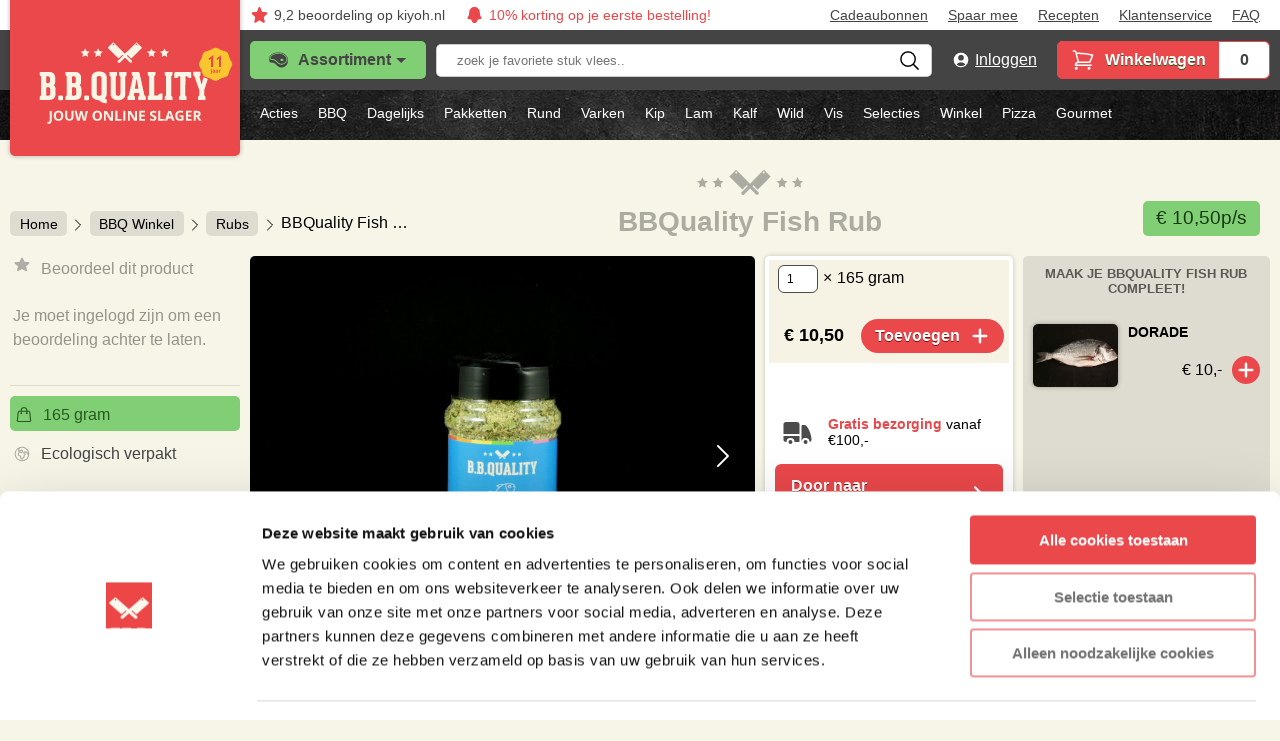

--- FILE ---
content_type: text/html; charset=UTF-8
request_url: https://www.bbquality.nl/product/bbquality-fish-rub/
body_size: 18723
content:
<!doctype html>
<html class="no-js" lang="nl">
    <head>
            <script>(function(w,d,s,l,i){w[l]=w[l]||[];w[l].push({'gtm.start':
new Date().getTime(),event:'gtm.js'});var f=d.getElementsByTagName(s)[0],
j=d.createElement(s),dl=l!='dataLayer'?'&l='+l:'';j.async=true;j.src=
'https://www.googletagmanager.com/gtm.js?id='+i+dl;f.parentNode.insertBefore(j,f);
})(window,document,'script','dataLayer','GTM-KW2CHCN');</script>

<script> window.google_session_key = "G-M8G5FK8CKK"; </script>
        <title>BBQuality Fish Rub bestellen | BBQuality jouw online slager.</title>
		<meta name='robots' content='index, follow, max-image-preview:large, max-snippet:-1, max-video-preview:-1' />

	<!-- This site is optimized with the Yoast SEO plugin v26.3 - https://yoast.com/wordpress/plugins/seo/ -->
	<meta name="description" content="De BBQuality Fish Rub geeft een lekkere toevoeging aan je visgerechten. Het frisse van citroen, dille, dragon met een touch van mosterdzaad en mierikswortel" />
	<link rel="canonical" href="https://www.bbquality.nl/product/bbquality-fish-rub/" />
	<meta property="og:locale" content="nl_NL" />
	<meta property="og:type" content="article" />
	<meta property="og:title" content="BBQuality Fish Rub bestellen | BBQuality jouw online slager." />
	<meta property="og:description" content="De BBQuality Fish Rub geeft een lekkere toevoeging aan je visgerechten. Het frisse van citroen, dille, dragon met een touch van mosterdzaad en mierikswortel" />
	<meta property="og:url" content="https://www.bbquality.nl/product/bbquality-fish-rub/" />
	<meta property="og:site_name" content="BBQuality" />
	<meta property="article:modified_time" content="2025-07-02T10:04:27+00:00" />
	<meta property="og:image" content="https://www.bbquality.nl/wp-content/uploads/2024/09/8C858E0F-681B-441E-AC3A-900C66317931-1250x1000.jpeg" />
	<meta property="og:image:width" content="2560" />
	<meta property="og:image:height" content="2048" />
	<meta property="og:image:type" content="image/jpeg" />
	<meta name="twitter:card" content="summary_large_image" />
	<meta name="twitter:label1" content="Geschatte leestijd" />
	<meta name="twitter:data1" content="2 minuten" />
	<!-- / Yoast SEO plugin. -->


<script type="text/javascript" src="/wp-includes/js/jquery/jquery.min.js?ver=3.7.1" id="jquery-core-js"></script>
<script type="text/javascript" src="/wp-includes/js/jquery/jquery-migrate.min.js?ver=3.4.1" id="jquery-migrate-js"></script>
<script type="text/javascript" id="image-watermark-no-right-click-js-before">
/* <![CDATA[ */
var iwArgsNoRightClick = {"rightclick":"Y","draganddrop":"N"};
/* ]]> */
</script>
<script type="text/javascript" src="/wp-content/plugins/image-watermark/js/no-right-click.js?ver=1.8.0" id="image-watermark-no-right-click-js"></script>
<link rel="https://api.w.org/" href="https://www.bbquality.nl/wp-json/" /><link rel="alternate" title="JSON" type="application/json" href="https://www.bbquality.nl/wp-json/wp/v2/producten/126473" /><link rel="alternate" title="oEmbed (JSON)" type="application/json+oembed" href="https://www.bbquality.nl/wp-json/oembed/1.0/embed?url=https%3A%2F%2Fwww.bbquality.nl%2Fproduct%2Fbbquality-fish-rub%2F" />
<link rel="alternate" title="oEmbed (XML)" type="text/xml+oembed" href="https://www.bbquality.nl/wp-json/oembed/1.0/embed?url=https%3A%2F%2Fwww.bbquality.nl%2Fproduct%2Fbbquality-fish-rub%2F&#038;format=xml" />

        <meta charset="utf-8">
        <meta name="HandheldFriendly" content="true">
        <meta http-equiv="x-ua-compatible" content="ie=edge">
        <meta name="viewport" content="width=device-width, initial-scale=1, user-scalable=no">
        <meta name="facebook-domain-verification" content="mfrjla42w4odyvjtn0xqp9f7dwba56" />
        <meta name="google-site-verification" content="Xy9olNwvMsEU7hpqIYztHHqJyBc7Ki_k4cFpMeJYuNw" />
        <meta charset="UTF-8"/>
		        
<script type="text/javascript">
    var _conv_page_type = "product";
    var _conv_product_sku = "126473";			
    var _conv_product_name = "BBQuality Fish Rub";			
    var _conv_product_price = "10.50";		
</script>
<?//php assets( '/wp-includes/js/jquery/jquery.min.js' );?>
<script type="text/javascript" src="//cdn-4.convertexperiments.com/v1/js/10041206-10042553.js?environment=production"></script>
        
        <link rel="stylesheet" href="https://www.bbquality.nl/wp-content/themes/bbquality/assets/dist/css/main.css?v=6.32.0">	</head>
	<body class="wp-singular product-template-default single single-product postid-126473 wp-theme-bbquality bbquality-fish-rub">

	        <noscript><iframe src="https://www.googletagmanager.com/ns.html?id=GTMKW2CHCN"
height="0" width="0" style="display:none;visibility:hidden"></iframe></noscript>
<script>window.environment = "production"</script>
        
        <div id="alerts">
            <message-bag :alerts="[]"></message-bag>        </div>

        <ul class="usps">
    <li>
		        <svg xmlns="http://www.w3.org/2000/svg" fill="none" viewBox="0 0 24 24" stroke-width="1.5" stroke="currentColor"
            class="w-6 h-6">
            <path stroke-linecap="round" stroke-linejoin="round" d="M12 6v6h4.5m4.5 0a9 9 0 11-18 0 9 9 0 0118 0z" />
        </svg>
        <span>Vandaag besteld, morgen in huis!</span>
		    </li>
    <li>
        <svg xmlns="http://www.w3.org/2000/svg" fill="none" viewBox="0 0 24 24" stroke-width="1.5" stroke="currentColor"
            class="w-6 h-6">
            <path stroke-linecap="round" stroke-linejoin="round"
                d="M8.25 18.75a1.5 1.5 0 01-3 0m3 0a1.5 1.5 0 00-3 0m3 0h6m-9 0H3.375a1.125 1.125 0 01-1.125-1.125V14.25m17.25 4.5a1.5 1.5 0 01-3 0m3 0a1.5 1.5 0 00-3 0m3 0h1.125c.621 0 1.129-.504 1.09-1.124a17.902 17.902 0 00-3.213-9.193 2.056 2.056 0 00-1.58-.86H14.25M16.5 18.75h-2.25m0-11.177v-.958c0-.568-.422-1.048-.987-1.106a48.554 48.554 0 00-10.026 0 1.106 1.106 0 00-.987 1.106v7.635m12-6.677v6.677m0 4.5v-4.5m0 0h-12" />
        </svg>
        <span>Gratis levering vanaf &euro; 100,-</span>
    </li>
    <li class="customer-reviews">
        <a href="https://www.kiyoh.com/reviews/1048214/bbquality" class="kiyoh" target="_blank">
            <svg xmlns="http://www.w3.org/2000/svg" fill="none" viewBox="0 0 24 24" stroke-width="1.5" stroke="currentColor"
                class="w-6 h-6">
                <path stroke-linecap="round" stroke-linejoin="round"
                    d="M11.48 3.499a.562.562 0 011.04 0l2.125 5.111a.563.563 0 00.475.345l5.518.442c.499.04.701.663.321.988l-4.204 3.602a.563.563 0 00-.182.557l1.285 5.385a.562.562 0 01-.84.61l-4.725-2.885a.563.563 0 00-.586 0L6.982 20.54a.562.562 0 01-.84-.61l1.285-5.386a.562.562 0 00-.182-.557l-4.204-3.602a.563.563 0 01.321-.988l5.518-.442a.563.563 0 00.475-.345L11.48 3.5z" />
            </svg>
            <span>9,2 <span class="hide-on-mobile">beoordeling </span>op kiyoh.nl</span>
        </a>
    </li>
        <li class="first-order">
        <a href="#newsletter-signup">
            <svg xmlns="http://www.w3.org/2000/svg" fill="none" viewBox="0 0 24 24" stroke-width="1.5" stroke="currentColor"
                class="w-6 h-6">
                <path stroke-linecap="round" stroke-linejoin="round"
                    d="M14.857 17.082a23.848 23.848 0 005.454-1.31A8.967 8.967 0 0118 9.75v-.7V9A6 6 0 006 9v.75a8.967 8.967 0 01-2.312 6.022c1.733.64 3.56 1.085 5.455 1.31m5.714 0a24.255 24.255 0 01-5.714 0m5.714 0a3 3 0 11-5.714 0" />
            </svg>
            <span>10% korting op je eerste bestelling!</span>
        </a>
    </li>
    <li class="right top-menu--item">
        <a href="/bbq-cadeaubon/">Cadeaubonnen</a>
    </li>
    <li class="top-menu--item">
        <a href="/spaar-mee-voor-mooie-producten/">Spaar mee</a>
    </li>
    <li class="top-menu--item">
        <a href="/recepten/">Recepten</a>
    </li>
    <li class="top-menu--item">
        <a href="/klantenservice/">Klantenservice</a>
    </li>
    <li class="top-menu--item">
        <a href="/veelgestelde-vragen/">FAQ</a>
    </li>

    <li class="on-mobile top-menu--item right">
        <account-toggle></account-toggle>    </li>
    <li class="on-mobile top-menu--item">
        <mobile-menu-toggle class="button as-link small flat toggle menu has-icon">
            <span>Menu</span>
            <svg xmlns="http://www.w3.org/2000/svg" fill="none" viewBox="0 0 24 24" stroke-width="1.5" stroke="currentColor" class="w-6 h-6">
            <path stroke-linecap="round" stroke-linejoin="round" d="M3.75 6.75h16.5M3.75 12h16.5m-16.5 5.25h16.5" />
            </svg>
        </mobile-menu-toggle>
    </li>
        <dialog id="mobile-menu" class="backdrop">
        <nav class="mobile-menu">
            <mobile-menu-toggle class="button">
                &times;
            </mobile-menu-toggle>
                        <a href="/account/inloggen" class="last-account-link">Inloggen</a>
            <a href="/spaar-mee-voor-mooie-producten/">Spaar mee</a>
                        <a href="/bbq-cadeaubon/">Cadeaubonnen</a>
            <a href="/recepten/">Recepten</a>
            <a href="/klantenservice/">Klantenservice</a>
            <a href="/veelgestelde-vragen/">Veelgestelde vragen</a>
        </nav>
    </dialog>
</ul>

<header class="site-header">
    
    <a href="/" class="logo">
		<span>
        	<img src="https://www.bbquality.nl/wp-content/themes/bbquality/assets/dist/images/logo-10-jaar.svg?v=6.32.0" class="logo-img" alt="Jouw online slager - BBQuality logo">
		</span>
	</a>

    <div id="assortment-placeholder"></div>
    <assortment-menu></assortment-menu>
    <search-button></search-button>
    <form role="search" method="get" id="searchform" class="search-form" action="https://www.bbquality.nl">
        <label class="screen-reader-text" for="s">Zoek je favoriete stuk vlees..</label>
        <input type="text" class="search-bar" value="" placeholder="zoek je favoriete stuk vlees.." name="s" id="s">
			</form>

    <account-toggle></account-toggle>    <cart-widget></cart-widget>    
</header>
<nav class="category-nav">
    <ul>
        <li>
            <a href="/acties/" title="Acties">Acties</a>
        </li>
        <li>
            <a href="/bbq-vlees/" title="Barbecue">BBQ</a>
            <div class="submenu">
				<a href="/bbq-vlees/" class="button small has-icon">
					<span>Alles in BBQ Vlees</span>
					<svg xmlns="http://www.w3.org/2000/svg" fill="none" viewBox="0 0 24 24" stroke-width="1.5" stroke="currentColor" class="w-6 h-6">
					<path stroke-linecap="round" stroke-linejoin="round" d="m8.25 4.5 7.5 7.5-7.5 7.5" />
					</svg>
				</a>
                <a href="/burgers/">BBQ Burgers</a><a href="/kalf/?category=bbq">BBQ Kalfsvlees</a><a href="/kip/?category=bbq">BBQ Kip & gevogelte</a><a href="/lam/?category=bbq">BBQ Lamsvlees </a><a href="/bbq-low-en-slow/">BBQ Low en slow</a><a href="/boxen-en-pakketten/">BBQ Pakketten </a><a href="/rollade/">BBQ Rollades</a><a href="/bbq-rubs/">BBQ Rubs</a><a href="/rund/?category=bbq">BBQ Rundvlees</a><a href="/bbq-sauzen/ ">BBQ Sauzen</a><a href="/snacks/">BBQ Snacks </a><a href="/spareribs/">BBQ Spareribs</a><a href="/spiezen/">BBQ Spiezen</a><a href="/steaks/">BBQ Steaks</a><a href="/varken/?category=bbq">BBQ Varkensvlees</a><a href="/vis/">BBQ Vis</a><a href="/voorgegaard/">BBQ Voorgegaard</a><a href="/wild/?category=bbq">BBQ Wildvlees</a><a href="/bbq-worsten/">BBQ Worsten</a>            </div>
        </li>
        <li>
            <a href="/dagelijks-vlees/" title="Dagelijks vlees">Dagelijks</a>
            <div class="submenu">
				<a href="/dagelijks-vlees/" class="button small has-icon">
					<span>Alles in Dagelijks Vlees</span>
					<svg xmlns="http://www.w3.org/2000/svg" fill="none" viewBox="0 0 24 24" stroke-width="1.5" stroke="currentColor" class="w-6 h-6">
					<path stroke-linecap="round" stroke-linejoin="round" d="m8.25 4.5 7.5 7.5-7.5 7.5" />
					</svg>
				</a>
                <a href="/biefstuk/">Biefstuk</a><a href="/burgers/">Burgers</a><a href="/gehakt/">Gehakt</a><a href="/grillworsten/">Grillworsten</a><a href="/kant-en-klaar/">Kant en klaar</a><a href="/kip/?category=dagelijks">Kip en gevogelte</a><a href="/rund/?category=dagelijks">Rundvlees</a><a href="/schnitzels/">Schnitzels</a><a href="/shoarma-gyros/">Shoarma Gyros</a><a href="/snacks/">Snacks</a><a href="/dagelijks-vlees/?preference=soepen">Soep & Soepvlees</a><a href="/stamppotten/">Stamppotten</a><a href="/stoofpotten/">Stoofpotten</a><a href="/stoofvlees/">Stoofvlees</a><a href="/varken/?category=dagelijks">Varkensvlees</a><a href="/vis/?category=dagelijks">Vis</a><a href="/vleeswaren/">Vleeswaren</a><a href="/boxen-en-pakketten/">Voordeelpakketten</a><a href="/worsten/">Worsten</a>            </div>
        </li>
        <li>
            <a href="/boxen-en-pakketten/" title="Pakketten">Pakketten</a>
                    </li>
        <li>
            <a href="/rund/" title="Rund">Rund</a>
            <div class="submenu">
                <a href="/rund/" class="button small has-icon">
					<span>Alles in Rund</span>
					<svg xmlns="http://www.w3.org/2000/svg" fill="none" viewBox="0 0 24 24" stroke-width="1.5" stroke="currentColor" class="w-6 h-6">
					<path stroke-linecap="round" stroke-linejoin="round" d="m8.25 4.5 7.5 7.5-7.5 7.5" />
					</svg>
				</a>
                <a href="/bavette/">Bavette / maanvlees</a><a href="/bavette-vinkenlap/?category=rund">Bavette / vinkenlap</a><a href="/product/beef-wellington-kant-en-klaar/">Beef Wellington</a><a href="/biefstuk/">Biefstuk</a><a href="/brisket/">Brisket</a><a href="/burgers/?category=rund">Burgers</a><a href="/carpaccio/">Carpaccio</a><a href="/cote-de-boeuf/">Côte de Boeuf</a><a href="/diamanthaas/">Diamanthaas</a><a href="/entrecote/">Entrecote</a><a href="/flat-iron/">Flat iron</a><a href="/product/angus-kogelbiefstuk/">Kogelbiefstuk</a><a href="/maminha/">Maminha</a><a href="/ossenhaas-tournedos/">Ossenhaas</a><a href="/picanha/">Picanha</a><a href="/ribeye/">Ribeye</a><a href="/rollade/?category=rund">Rollade</a><a href="/rosbief/">Rosbief</a><a href="/short-rib/">Short ribs</a><a href="/sucade/">Sucade</a><a href="/t-bone-steak/">T-bone</a><a href="/tomahawk-steak/">Tomahawk</a><a href="/ossenhaas-tournedos/">Tournedos</a>            </div>
        </li>
        <li>
            <a href="/varken/" title="Varken">Varken</a>
            <div class="submenu">
                <a href="/varken/" class="button small has-icon">
					<span>Alles in Varken</span>
					<svg xmlns="http://www.w3.org/2000/svg" fill="none" viewBox="0 0 24 24" stroke-width="1.5" stroke="currentColor" class="w-6 h-6">
					<path stroke-linecap="round" stroke-linejoin="round" d="m8.25 4.5 7.5 7.5-7.5 7.5" />
					</svg>
				</a>
                <a href="/beenham/">Beenham</a><a href="/boston-butt/">Boston butt</a><a href="/buikspek/">Buikspek	</a><a href="/product/ibericorib-fingers/">Iberico ribfingers</a><a href="/varken/?cut=karbonades">Karbonades</a><a href="/procureur/">Procureur</a><a href="/varkensribroast/">Ribroast</a><a href="/rollade/?category=varken">Rollade	</a><a href="/secreto/">Secreto</a><a href="/spareribs/">Spareribs</a><a href="/speenvarken/">Speenvarken</a><a href="/speklappen/">Speklappen</a><a href="/varken/?cut=filets">Varkensfilet</a><a href="/varkenshaas/">Varkenshaas</a><a href="/varken/?cut=hammen">Varkensham</a><a href="/varkensnek/">Varkensnek</a><a href="/rollade/?category=varken">Varkensrollade</a><a href="/varken/?cut=wangen">Varkenswang	</a>            </div>
        </li>
        <li>
            <a href="/kip/" title="Kip">Kip</a>
            <div class="submenu">
				<a href="/kip/" class="button small has-icon">
					<span>Alles in Kip</span>
					<svg xmlns="http://www.w3.org/2000/svg" fill="none" viewBox="0 0 24 24" stroke-width="1.5" stroke="currentColor" class="w-6 h-6">
					<path stroke-linecap="round" stroke-linejoin="round" d="m8.25 4.5 7.5 7.5-7.5 7.5" />
					</svg>
				</a>
                <a href="/drumsticks/">Drumsticks</a><a href="/hele-kip/">Hele kip</a><a href="/kalkoen/">Kalkoen</a><a href="/kipdijfilet/">Kipdijfilet</a><a href="/kip/?cut=filets">Kipfilet</a><a href="/kip/?preference=kant-en-klaar">Kip kant & klaar </a><a href="/koteletten/?category=kip">Kip kotelet</a><a href="/kip/?cut=bouten">Kippenbout</a><a href="/gehakt/?category=kip">Kippengehakt</a><a href="/kip/?cut=vleugels">Kippenvleugels </a><a href="/schnitzels/?category=kip">Kip schnitzel</a><a href="/spiezen/?category=kip">Kip spiezen</a><a href="/worsten/?category=kip">Kip worst</a>            </div>
        </li>
        <li>
            <a href="/lam/" title="Lam">Lam</a>
            <div class="submenu">
				<a href="/lam/" class="button small has-icon">
					<span>Alles in Lam</span>
					<svg xmlns="http://www.w3.org/2000/svg" fill="none" viewBox="0 0 24 24" stroke-width="1.5" stroke="currentColor" class="w-6 h-6">
					<path stroke-linecap="round" stroke-linejoin="round" d="m8.25 4.5 7.5 7.5-7.5 7.5" />
					</svg>
				</a>
                <a href="/product/lamsbout-met-bilpijp/">Lamsbout</a><a href="/product/lamsfilet-4-stuks/">Lamsfilet</a><a href="/product/lamsgehakt/">Lamsgehakt</a><a href="/product/lamshaas-500-gram/">Lamshaas</a><a href="/product/lamsnek/">Lamsnek</a><a href="/lamsrack/">Lamsrack</a><a href="/product/lamsschenkel/">Lamsschenkel</a><a href="/product/lamsschouder-met-been/">Lamsschouder</a><a href="/product/lamsshoarma/">Lamsshoarma</a><a href="/product/lamszwezerik/">Lamszwezerik</a>            </div>
        </li>
        <li>
            <a href="/kalf/" title="Kalf">Kalf</a>
            <div class="submenu">
				<a href="/kalf/" class="button small has-icon">
					<span>Alles in Kalfs</span>
					<svg xmlns="http://www.w3.org/2000/svg" fill="none" viewBox="0 0 24 24" stroke-width="1.5" stroke="currentColor" class="w-6 h-6">
					<path stroke-linecap="round" stroke-linejoin="round" d="m8.25 4.5 7.5 7.5-7.5 7.5" />
					</svg>
				</a>
                <a href="/product/kalfsentrecote/">Kalfsentrecote</a><a href="/product/kalfsgehakt/">Kalfsgehakt</a><a href="/product/kalfshaas/">Kalfshaas</a><a href="/product/kalfshartzwezerik/">Kalfshartzwezerik</a><a href="/product/kalfsmuis/">Kalfsmuis</a><a href="/product/kalfsossobuco/">Kalfsossobuco</a><a href="/product/kalfspicanha/">Kalfspicanha</a><a href="/product/kalfsrack/">Kalfsrack</a><a href="/product/kalfsribeye/">Kalfsribeye</a><a href="/product/kalfsspareribs/">Kalfsspareribs</a><a href="/product/kalfssucade/">Kalfssucade</a><a href="/product/kalfswang-gevliesd/">Kalfswang gevliesd</a>            </div>
        </li>
        <li>
            <a href="/wild/" title="Wild">Wild</a>
            <div class="submenu">
                <a href="/wild/" class="button small has-icon">
					<span>Alles in Wild</span>
					<svg xmlns="http://www.w3.org/2000/svg" fill="none" viewBox="0 0 24 24" stroke-width="1.5" stroke="currentColor" class="w-6 h-6">
					<path stroke-linecap="round" stroke-linejoin="round" d="m8.25 4.5 7.5 7.5-7.5 7.5" />
					</svg>
				</a>
                <a href="/wild/?animal=bizon">Bizon</a><a href="/eend/">Eend</a><a href="/wild/?animal=eland">Eland</a><a href="/product/fazant/">Fazant</a><a href="/wild/?animal=haas">Haas</a><a href="/hertenvlees/">Hert</a><a href="/product/konijnenbout/">Konijn</a><a href="/product/krokodillenhaas/">Krokodil</a><a href="/kwartel/">Kwartel </a><a href="/product/parelhoenfilet-supreme/">Parelhoen</a><a href="/wild/?animal=ree">Ree</a><a href="/wildrundvlees/">Wildrundvlees</a><a href="/wildzwijn/">Wildzwijn</a><a href="/wild/?animal=zebra">Zebra </a>            </div>
        </li>
        <li>
            <a href="/vis/" title="Vis">Vis</a>
            <div class="submenu">
                <a href="/vis/" class="button small has-icon">
					<span>Alles in Vis</span>
					<svg xmlns="http://www.w3.org/2000/svg" fill="none" viewBox="0 0 24 24" stroke-width="1.5" stroke="currentColor" class="w-6 h-6">
					<path stroke-linecap="round" stroke-linejoin="round" d="m8.25 4.5 7.5 7.5-7.5 7.5" />
					</svg>
				</a>
                <a href="/product/calamari-inktvis/">Calamari (inktvis)</a><a href="/product/coquilles/">Coquilles</a><a href="/product/dorade/">Dorade</a><a href="/product/forel/">Forel</a><a href="/garnalen/">Garnalen</a><a href="/kabeljauw/">Kabeljauw </a><a href="/product/krabvlees/">Krab</a><a href="/kreeft/">Kreeft</a><a href="/product/langoustine/">Langoustine</a><a href="/vis/?animal=makreel">Makreel</a><a href="/product/tonijnsteak/">Tonijn</a><a href="/wilde-zalm/">Wilde zalm</a><a href="/zalm/">Zalm</a><a href="/vis/?animal=zeebaars">Zeebaars</a><a href="/vis/?animal=zwaardvis">Zwaardvis</a>            </div>
        </li>
        <li>
            <a href="/selecties/" title="Selecties">Selecties</a>
            <div class="submenu">
                <a href="/selecties/" class="button small has-icon">
					<span>Alles in Selecties</span>
					<svg xmlns="http://www.w3.org/2000/svg" fill="none" viewBox="0 0 24 24" stroke-width="1.5" stroke="currentColor" class="w-6 h-6">
					<path stroke-linecap="round" stroke-linejoin="round" d="m8.25 4.5 7.5 7.5-7.5 7.5" />
					</svg>
				</a>
                <a href="/dagelijks-vlees/?breed=angus">Angus</a><a href="https://www.bbquality.nl/bbq-vlees/?preference=dry-aged">Dry age</a><a href="https://www.bbquality.nl/varken/?breed=duroc">Duroc</a><a href="/duurzaam/">Duurzaam</a><a href="https://www.bbquality.nl/rund/?breed=el-rancho">El Rancho</a><a href="https://www.bbquality.nl/halalvlees/">Halal</a><a href="https://www.bbquality.nl/varken/?breed=heyde-hoeve">Heyde hoeve </a><a href="https://www.bbquality.nl/kip/?breed=hoeve-hoen">Hoeve hoen</a><a href="https://www.bbquality.nl/varken/?breed=iberico">Iberico</a><a href="https://www.bbquality.nl/rund/?breed=la-finca">La Finca</a><a href="https://www.bbquality.nl/rund/?breed=tierno">Tierno</a><a href="/wagyu-vlees/">Wagyu vlees</a><a href="/wildrundvlees/">Wildrundvlees</a>            </div>
        </li>
        <li>
            <a href="/bbq-winkel/" title="BBQ Winkel">Winkel</a>
            <div class="submenu">
                <a href="/bbq-winkel/" class="button small has-icon">
					<span>Alles in BBQ Winkel</span>
					<svg xmlns="http://www.w3.org/2000/svg" fill="none" viewBox="0 0 24 24" stroke-width="1.5" stroke="currentColor" class="w-6 h-6">
					<path stroke-linecap="round" stroke-linejoin="round" d="m8.25 4.5 7.5 7.5-7.5 7.5" />
					</svg>
				</a>
                <a href="/bbq-benodigdheden/">BBQ benodigdheden</a><a href="/bbq-winkel/?group=boeken">BBQ boeken</a><a href="/brandstof-bbq-kolen/">Brandstof</a><a href="https://www.bbquality.nl/bbq-winkel/?group=broodjes">Broodjes</a><a href="/bbq-cadeaubon/">Cadeaubonnen</a><a href="/cadeaus-met-smaak/">Cadeaus met smaak</a><a href="/kleding/">Kleding</a><a href="https://www.bbquality.nl/bbq-winkel/?group=kruidenboters">Kruidenboters</a><a href="/messen/">Messen</a><a href="/bbq-winkel/?group=zout">Peper & zout</a><a href="/rookhout/">Rookhout</a><a href="/bbq-rubs/">Rubs</a><a href="/bbq-sauzen/ ">Sauzen</a><a href="/bbq-winkel/?group=snijplanken">Snijplanken</a><a href="/thermometers/">Thermometers </a>            </div>
        </li>
        <li>
            <a href="/pizza/" title="Pizza">Pizza</a>
            <div class="submenu">
                <a href="/pizza/" class="button small has-icon">
					<span>Alles in Pizza</span>
					<svg xmlns="http://www.w3.org/2000/svg" fill="none" viewBox="0 0 24 24" stroke-width="1.5" stroke="currentColor" class="w-6 h-6">
					<path stroke-linecap="round" stroke-linejoin="round" d="m8.25 4.5 7.5 7.5-7.5 7.5" />
					</svg>
				</a>
                <a href="/pizza-accessoires/">Accessoires</a><a href="/pizza/?group=pizzabodems-pizzabollen">Pizzabodems</a><a href="/pizza/?group=pizzabodems-pizzabollen">Pizzabollen</a><a href="/pizza-toppings/">Toppings</a>            </div>
        </li>
        <li>
            <a href="/gourmet/" title="Gourmet">Gourmet</a>
            <div class="submenu">
                <a href="/gourmet/" class="button small has-icon">
					<span>Alles in Gourmet</span>
					<svg xmlns="http://www.w3.org/2000/svg" fill="none" viewBox="0 0 24 24" stroke-width="1.5" stroke="currentColor" class="w-6 h-6">
					<path stroke-linecap="round" stroke-linejoin="round" d="m8.25 4.5 7.5 7.5-7.5 7.5" />
					</svg>
				</a>
                <a href="/pick-mix/">Gourmet Pick & Mix</a><a href="/gourmet/schotels/">Gourmet schotels</a>            </div>
        </li>
            </ul>
</nav>

        <main id="main" role="main">
		<img src="https://www.bbquality.nl/wp-content/themes/bbquality/assets/dist/images/taglines/proef.png" class="tagline" alt="Proef het goede leven - BBQuality - jouw online slager"/><article class="product contents">    
    <!-- product-header -->
    <header class="container title title--product">
        <div class="row breadcrumbs" id="breadcrumbs"><p><span><span><a href="https://www.bbquality.nl/">Home</a></span> <svg xmlns="http://www.w3.org/2000/svg" fill="none" viewBox="0 0 24 24" stroke-width="1.5" stroke="currentColor" class="w-6 h-6">
                    <path stroke-linecap="round" stroke-linejoin="round" d="m8.25 4.5 7.5 7.5-7.5 7.5" />
                    </svg> <span><a href="https://www.bbquality.nl/bbq-winkel/">BBQ Winkel</a></span> <svg xmlns="http://www.w3.org/2000/svg" fill="none" viewBox="0 0 24 24" stroke-width="1.5" stroke="currentColor" class="w-6 h-6">
                    <path stroke-linecap="round" stroke-linejoin="round" d="m8.25 4.5 7.5 7.5-7.5 7.5" />
                    </svg> <span><a href="https://www.bbquality.nl/bbq-winkel/?group=rubs">Rubs</a></span> <svg xmlns="http://www.w3.org/2000/svg" fill="none" viewBox="0 0 24 24" stroke-width="1.5" stroke="currentColor" class="w-6 h-6">
                    <path stroke-linecap="round" stroke-linejoin="round" d="m8.25 4.5 7.5 7.5-7.5 7.5" />
                    </svg> <span class="breadcrumb_last" aria-current="page">BBQuality Fish &mldr;</span></span></p></div>        <div class="page-title">
    <span class="choppers" aria-hidden="true">
        <svg viewBox="4.0748 4.0371 105.2 24.5882" width="105.2" height="24.588" xmlns="http://www.w3.org/2000/svg">
            <g class="icon-bbquality" transform="matrix(1, 0, 0, 1, -74.625244140625, -21.112937927246094)">
                <g>
                <path class="st1" d="M139.5,46.9l-7.6-7.6l-0.5-0.5l0,0l-3-3l0,0l-10.5-10.5c-0.2-0.2-0.6-0.2-0.9,0l-5.8,5.8 c-0.2,0.2-0.2,0.6,0,0.9L123.3,44c0.2,0.2,0.6,0.2,0.9,0l3.9-3.9l1,1l0,0l8.1,8.1c0.6,0.6,1.6,0.6,2.3-0.1 C140.1,48.5,140.1,47.5,139.5,46.9z M117,28.3c-0.4-0.4-0.4-0.9,0-1.3c0.4-0.4,0.9-0.4,1.3,0c0.4,0.4,0.4,0.9,0,1.3 C118,28.7,117.4,28.7,117,28.3z" style="fill: rgb(246, 244, 232);"/>
                <path class="st1" d="M123.2,49.2c0.7,0.7,1.7,0.7,2.3,0.1l8.1-8.1l0,0l1-1l3.9,3.9c0.2,0.2,0.6,0.2,0.9,0L151.4,32 c0.2-0.2,0.2-0.6,0-0.9l-5.8-5.8c-0.2-0.2-0.6-0.2-0.9,0l-10.5,10.5l0,0l-3,3l0,0l-0.5,0.5l-7.6,7.6 C122.5,47.5,122.5,48.5,123.2,49.2z M144.3,28.3c-0.4-0.4-0.4-0.9,0-1.3c0.4-0.4,0.9-0.4,1.3,0c0.4,0.4,0.4,0.9,0,1.3 C145.2,28.7,144.6,28.7,144.3,28.3z" style="fill: rgb(246, 244, 232);"/>
                </g>
                <g>
                <polygon class="st1" points="163.1,40.8 159.8,42.5 160.4,38.8 157.7,36.2 161.4,35.6 163.1,32.3 164.8,35.6 168.5,36.2 &#10;&#9;&#9;&#9;&#9;165.8,38.8 166.4,42.5 &#9;&#9;&#9;" style="fill: rgb(246, 244, 232);"/>
                <polygon class="st1" points="178.6,40.8 175.3,42.5 175.9,38.8 173.2,36.2 176.9,35.6 178.6,32.3 180.2,35.6 183.9,36.2 &#10;&#9;&#9;&#9;&#9;181.3,38.8 181.9,42.5 &#9;&#9;&#9;" style="fill: rgb(246, 244, 232);"/>
                </g>
                <g>
                <polygon class="st1" points="84,40.8 80.7,42.5 81.4,38.8 78.7,36.2 82.4,35.6 84,32.3 85.7,35.6 89.4,36.2 86.7,38.8 87.4,42.5 &#10;&#9;&#9;&#9;&#9;&#9;&#9;&#9;" style="fill: rgb(246, 244, 232);"/>
                <polygon class="st1" points="99.5,40.8 96.2,42.5 96.8,38.8 94.1,36.2 97.8,35.6 99.5,32.3 101.2,35.6 104.9,36.2 102.2,38.8 &#10;&#9;&#9;&#9;&#9;102.8,42.5 &#9;&#9;&#9;" style="fill: rgb(246, 244, 232);"/>
                </g>
            </g>
        </svg>
    </span>
    <h1>BBQuality Fish Rub</h1></div>
        <div class="product-price"><product-price :product="{&quot;name&quot;:&quot;BBQuality Fish Rub&quot;,&quot;subtitle&quot;:&quot;165 gram&quot;,&quot;id&quot;:126473,&quot;image&quot;:&quot;\/wp-content\/uploads\/2024\/09\/8C858E0F-681B-441E-AC3A-900C66317931-300x224.jpeg&quot;,&quot;price&quot;:&quot;10.50&quot;,&quot;original_price&quot;:&quot;10.50&quot;,&quot;app_price&quot;:&quot;10.50&quot;,&quot;discounts&quot;:[],&quot;app_only_sale&quot;:false,&quot;vat&quot;:&quot;0.09&quot;,&quot;variations&quot;:[],&quot;stock&quot;:&quot;201&quot;,&quot;points&quot;:9,&quot;points_earned&quot;:0,&quot;points_price&quot;:&quot;0.00&quot;,&quot;age_check&quot;:false,&quot;times_sold&quot;:&quot;5&quot;,&quot;analytics&quot;:{&quot;item_name&quot;:&quot;BBQuality Fish Rub&quot;,&quot;item_id&quot;:126473,&quot;item_brand&quot;:&quot;bbquality&quot;,&quot;item_list_id&quot;:126473,&quot;item_list_name&quot;:&quot;bbquality-fish-rub&quot;,&quot;currency&quot;:&quot;EUR&quot;,&quot;price&quot;:10.5,&quot;item_category&quot;:&quot;BBQuality rubs&quot;}}"></product-price></div>	</header>
    <!-- main content section -->
    <section class="priority with-sidebar grid container">
        <aside class="item-meta product--meta"><ul><li class="meta--reviews product-review">
		<p>
		<svg xmlns="http://www.w3.org/2000/svg" viewBox="0 0 24 24" fill="currentColor" class="size-6">
  <path fill-rule="evenodd" d="M10.788 3.21c.448-1.077 1.976-1.077 2.424 0l2.082 5.006 5.404.434c1.164.093 1.636 1.545.749 2.305l-4.117 3.527 1.257 5.273c.271 1.136-.964 2.033-1.96 1.425L12 18.354 7.373 21.18c-.996.608-2.231-.29-1.96-1.425l1.257-5.273-4.117-3.527c-.887-.76-.415-2.212.749-2.305l5.404-.434 2.082-5.005Z" clip-rule="evenodd" />
</svg>
		<span>Beoordeel dit product</span>
	</p>
		<post-review :post="{&quot;name&quot;:&quot;BBQuality Fish Rub&quot;,&quot;subtitle&quot;:&quot;165 gram&quot;,&quot;id&quot;:126473,&quot;image&quot;:&quot;\/wp-content\/uploads\/2024\/09\/8C858E0F-681B-441E-AC3A-900C66317931-300x224.jpeg&quot;,&quot;price&quot;:&quot;10.50&quot;,&quot;original_price&quot;:&quot;10.50&quot;,&quot;app_price&quot;:&quot;10.50&quot;,&quot;discounts&quot;:[],&quot;app_only_sale&quot;:false,&quot;vat&quot;:&quot;0.09&quot;,&quot;variations&quot;:[],&quot;stock&quot;:&quot;201&quot;,&quot;points&quot;:9,&quot;points_earned&quot;:0,&quot;points_price&quot;:&quot;0.00&quot;,&quot;age_check&quot;:false,&quot;times_sold&quot;:&quot;5&quot;,&quot;analytics&quot;:{&quot;item_name&quot;:&quot;BBQuality Fish Rub&quot;,&quot;item_id&quot;:126473,&quot;item_brand&quot;:&quot;bbquality&quot;,&quot;item_list_id&quot;:126473,&quot;item_list_name&quot;:&quot;bbquality-fish-rub&quot;,&quot;currency&quot;:&quot;EUR&quot;,&quot;price&quot;:10.5,&quot;item_category&quot;:&quot;BBQuality rubs&quot;}}" valid_token="" mode="product"></post-review></li>
<foldable class="product-portion" title="165 gram"><svg xmlns="http://www.w3.org/2000/svg" fill="none" viewBox="0 0 24 24" stroke-width="1.5" stroke="currentColor" class="w-6 h-6">
  <path stroke-linecap="round" stroke-linejoin="round" d="M15.75 10.5V6a3.75 3.75 0 1 0-7.5 0v4.5m11.356-1.993 1.263 12c.07.665-.45 1.243-1.119 1.243H4.25a1.125 1.125 0 0 1-1.12-1.243l1.264-12A1.125 1.125 0 0 1 5.513 7.5h12.974c.576 0 1.059.435 1.119 1.007ZM8.625 10.5a.375.375 0 1 1-.75 0 .375.375 0 0 1 .75 0Zm7.5 0a.375.375 0 1 1-.75 0 .375.375 0 0 1 .75 0Z" />
</svg></foldable><foldable class="product-flag" title="Ecologisch verpakt" description="Wij verpakken alles in ecologisch karton."><svg xmlns="http://www.w3.org/2000/svg" fill="none" viewBox="0 0 24 24" stroke-width="1.5" stroke="currentColor" class="w-6 h-6">
<path stroke-linecap="round" stroke-linejoin="round" d="M20.893 13.393l-1.135-1.135a2.252 2.252 0 01-.421-.585l-1.08-2.16a.414.414 0 00-.663-.107.827.827 0 01-.812.21l-1.273-.363a.89.89 0 00-.738 1.595l.587.39c.59.395.674 1.23.172 1.732l-.2.2c-.212.212-.33.498-.33.796v.41c0 .409-.11.809-.32 1.158l-1.315 2.191a2.11 2.11 0 01-1.81 1.025 1.055 1.055 0 01-1.055-1.055v-1.172c0-.92-.56-1.747-1.414-2.089l-.655-.261a2.25 2.25 0 01-1.383-2.46l.007-.042a2.25 2.25 0 01.29-.787l.09-.15a2.25 2.25 0 012.37-1.048l1.178.236a1.125 1.125 0 001.302-.795l.208-.73a1.125 1.125 0 00-.578-1.315l-.665-.332-.091.091a2.25 2.25 0 01-1.591.659h-.18c-.249 0-.487.1-.662.274a.931.931 0 01-1.458-1.137l1.411-2.353a2.25 2.25 0 00.286-.76m11.928 9.869A9 9 0 008.965 3.525m11.928 9.868A9 9 0 118.965 3.525" />
</svg>
</foldable></ul></aside><div class="column slider-column"><product-cart-indicator product_id="126473"></product-cart-indicator><slider :images="[{&quot;url&quot;:&quot;\/wp-content\/uploads\/2024\/09\/8C858E0F-681B-441E-AC3A-900C66317931-840x630.jpeg&quot;,&quot;alt&quot;:&quot;BBQuality Fish rub nieuw rub2024 | BBQuality&quot;},{&quot;url&quot;:&quot;\/wp-content\/uploads\/2024\/01\/9efbaacf-83fa-47e4-9e2b-89ca7b027fa0-840x630.jpeg&quot;,&quot;alt&quot;:&quot;Wilde kreeftenstaart recept | Maikel | BBQuality&quot;}]"></slider><noscript><img width="840" height="630" src="/wp-content/uploads/2024/09/8C858E0F-681B-441E-AC3A-900C66317931-840x630.jpeg" class="attachment-block-large size-block-large" alt="BBQuality Fish rub nieuw rub2024 | BBQuality" decoding="async" loading="lazy" srcset="https://www.bbquality.nl/wp-content/uploads/2024/09/8C858E0F-681B-441E-AC3A-900C66317931-840x630.jpeg 840w, https://www.bbquality.nl/wp-content/uploads/2024/09/8C858E0F-681B-441E-AC3A-900C66317931-300x224.jpeg 300w, https://www.bbquality.nl/wp-content/uploads/2024/09/8C858E0F-681B-441E-AC3A-900C66317931-560x420.jpeg 560w, https://www.bbquality.nl/wp-content/uploads/2024/09/8C858E0F-681B-441E-AC3A-900C66317931-1200x900.jpeg 1200w" sizes="(max-width: 840px) 100vw, 840px" /></noscript></div><product-cart :product="{&quot;name&quot;:&quot;BBQuality Fish Rub&quot;,&quot;subtitle&quot;:&quot;165 gram&quot;,&quot;id&quot;:126473,&quot;image&quot;:&quot;\/wp-content\/uploads\/2024\/09\/8C858E0F-681B-441E-AC3A-900C66317931-300x224.jpeg&quot;,&quot;price&quot;:&quot;10.50&quot;,&quot;original_price&quot;:&quot;10.50&quot;,&quot;app_price&quot;:&quot;10.50&quot;,&quot;discounts&quot;:[],&quot;app_only_sale&quot;:false,&quot;vat&quot;:&quot;0.09&quot;,&quot;variations&quot;:[],&quot;stock&quot;:&quot;201&quot;,&quot;points&quot;:9,&quot;points_earned&quot;:0,&quot;points_price&quot;:&quot;0.00&quot;,&quot;age_check&quot;:false,&quot;times_sold&quot;:&quot;5&quot;,&quot;analytics&quot;:{&quot;item_name&quot;:&quot;BBQuality Fish Rub&quot;,&quot;item_id&quot;:126473,&quot;item_brand&quot;:&quot;bbquality&quot;,&quot;item_list_id&quot;:126473,&quot;item_list_name&quot;:&quot;bbquality-fish-rub&quot;,&quot;currency&quot;:&quot;EUR&quot;,&quot;price&quot;:10.5,&quot;item_category&quot;:&quot;BBQuality rubs&quot;}}" :show="1"></product-cart><div class="tile upsells grey-bg"><h3 class="small-title">Maak je BBQuality Fish Rub compleet!</h3><ul class="product-list"><li class="product-listing">
    <a class="thumbnail-side product-link" data-product-title="Dorade" data-product-id="22817" href="https://www.bbquality.nl/product/dorade/"><img width="150" height="112" src="/wp-content/uploads/2017/10/Foto530-300x224.jpg" class="attachment-thumbnail size-thumbnail wp-post-image" alt="Dorade | BBQuality" decoding="async" loading="lazy" srcset="https://www.bbquality.nl/wp-content/uploads/2017/10/Foto530-300x224.jpg 300w, https://www.bbquality.nl/wp-content/uploads/2017/10/Foto530-560x420.jpg 560w, https://www.bbquality.nl/wp-content/uploads/2017/10/Foto530-840x630.jpg 840w" sizes="(max-width: 150px) 100vw, 150px"><product-cart-indicator :product_id="22817"></product-cart-indicator></a>    <div class="product-data">
        <p>Dorade</p>
                <add-to-cart 
            :product="{&quot;name&quot;:&quot;Dorade&quot;,&quot;subtitle&quot;:&quot;400 gram&quot;,&quot;id&quot;:22817,&quot;image&quot;:&quot;\/wp-content\/uploads\/2017\/10\/Foto530-300x224.jpg&quot;,&quot;price&quot;:&quot;10.00&quot;,&quot;original_price&quot;:&quot;10.00&quot;,&quot;app_price&quot;:&quot;10.00&quot;,&quot;discounts&quot;:[],&quot;app_only_sale&quot;:false,&quot;vat&quot;:&quot;0.09&quot;,&quot;variations&quot;:[],&quot;stock&quot;:&quot;10&quot;,&quot;points&quot;:0,&quot;points_earned&quot;:0,&quot;points_price&quot;:&quot;0.00&quot;,&quot;age_check&quot;:false,&quot;times_sold&quot;:&quot;14&quot;,&quot;analytics&quot;:{&quot;item_name&quot;:&quot;Dorade&quot;,&quot;item_id&quot;:22817,&quot;item_brand&quot;:&quot;bbquality&quot;,&quot;item_list_id&quot;:126473,&quot;item_list_name&quot;:&quot;related&quot;,&quot;currency&quot;:&quot;EUR&quot;,&quot;price&quot;:10}}"
                        list="upsells">
        </add-to-cart>
            </div>
</li>
</ul><add-all-to-cart list="upsells" class="button action small has-icon"></add-all-to-cart></div>    </section>
    <!-- product tabs: -->
    <section class="product-information grid full container">
        <section class="section grid tabbed container"><nav class="section-tabs"><button data-id="3" class="switch-tab active">Beschrijving</button><button data-id="5" class="switch-tab">Recepten</button><button data-id="8" class="switch-tab">Ingredienten</button><button data-id="6" class="switch-tab">Voedingswaarde</button><button data-id="7" class="switch-tab">Veelgestelde vragen</button></nav><section class="section-container"><button data-id="3"class="switch-tab accordion-toggle hide-on-desktop has-icon active"><span>Beschrijving</span><svg xmlns="http://www.w3.org/2000/svg" fill="none" viewBox="0 0 24 24" stroke-width="1.5" stroke="currentColor" class="size-6">
					<path stroke-linecap="round" stroke-linejoin="round" d="m19.5 8.25-7.5 7.5-7.5-7.5" />
					</svg></button><section class="section grid fullwidth container tab-content-3 active"><div class="column content collapsable"><h2 class="column-title">BBQuality Fish Rub</h2><span class="product-intro"><p>De BBQuality Fish Rub. Deze rub zorgt voor een lekkere toevoeging aan je visgerechten. Het frisse van citroen, dille en dragon. Met daarna een subtiele touch van mosterdzaad en mierikswortel. Bestrijk je vis aan één kant of strooi wat over je garnalen net voordat je deze gaat bakken voor een optimale smaakbeleving.</p></span><span class="product-description"><h3>Bewaaradvies BBQuality Fish Rub:</h3><p>Deze (vis)rub kun je het beste donker en droog bewaren. Zorg ervoor dat de deksel goed gesloten is.</p><h3>Ingrediënten:</h3><p>Kruiden en specerijen (knoflookgranulaat, dille, uipoeder, peper, mierikswortel, dragon, mosterdzaad), zeezout, citroenschil.</p><h3>BBQuality</h3><p class="p1">BBQuality staat voor betaalbaar kwaliteitsvlees. Ons vlees is van nature al heerlijk van smaak, maar met een marinade of&nbsp;<a href="https://www.bbquality.nl/product/category/rubs/" data-mce-href="https://www.bbquality.nl/product/category/rubs/">rub</a>&nbsp;kun je je vlees eventueel nog wat meer op smaak brengen. Bestel je kwaliteitsvlees vandaag nog en ervaar de smaak van BBQuality!</p><h3>Contact</h3><p>Voor vragen of voor extra informatie kun je kijken bij de&nbsp;<a href="https://www.bbquality.nl/veelgestelde-vragen/" data-mce-href="https://www.bbquality.nl/veelgestelde-vragen/">veelgestelde vragen</a>. Staat jouw vraag hier niet tussen? Stuur dan een berichtje via&nbsp;<a href="https://wa.me/31621902822" target="_blank" rel="noopener" data-mce-href="https://wa.me/31621902822">WhatsApp</a>, of stuur een mailtje naar:&nbsp;<a href="mailto:info@bbquality.nl" data-mce-href="mailto:info@bbquality.nl">info@bbquality.nl</a>. We helpen je graag!</p></span><!-- googleoff: index --><details class="product-description--mobile" aria-hidden="true"><h3>Bewaaradvies BBQuality Fish Rub:</h3><p>Deze (vis)rub kun je het beste donker en droog bewaren. Zorg ervoor dat de deksel goed gesloten is.</p><h3>Ingrediënten:</h3><p>Kruiden en specerijen (knoflookgranulaat, dille, uipoeder, peper, mierikswortel, dragon, mosterdzaad), zeezout, citroenschil.</p><h3>BBQuality</h3><p class="p1">BBQuality staat voor betaalbaar kwaliteitsvlees. Ons vlees is van nature al heerlijk van smaak, maar met een marinade of&nbsp;<a href="https://www.bbquality.nl/product/category/rubs/" data-mce-href="https://www.bbquality.nl/product/category/rubs/">rub</a>&nbsp;kun je je vlees eventueel nog wat meer op smaak brengen. Bestel je kwaliteitsvlees vandaag nog en ervaar de smaak van BBQuality!</p><h3>Contact</h3><p>Voor vragen of voor extra informatie kun je kijken bij de&nbsp;<a href="https://www.bbquality.nl/veelgestelde-vragen/" data-mce-href="https://www.bbquality.nl/veelgestelde-vragen/">veelgestelde vragen</a>. Staat jouw vraag hier niet tussen? Stuur dan een berichtje via&nbsp;<a href="https://wa.me/31621902822" target="_blank" rel="noopener" data-mce-href="https://wa.me/31621902822">WhatsApp</a>, of stuur een mailtje naar:&nbsp;<a href="mailto:info@bbquality.nl" data-mce-href="mailto:info@bbquality.nl">info@bbquality.nl</a>. We helpen je graag!</p><summary class="button as-link hide-on-desktop read-more-link has-icon"><span>Lees meer</span><svg xmlns="http://www.w3.org/2000/svg" fill="none" viewBox="0 0 24 24" stroke-width="1.5" stroke="currentColor" class="w-6 h-6">
			<path stroke-linecap="round" stroke-linejoin="round" d="m19.5 8.25-7.5 7.5-7.5-7.5" />
			</svg></summary></details><!-- googleon: index --></div></section><button data-id="5"class="switch-tab accordion-toggle hide-on-desktop has-icon"><span>Recepten</span><svg xmlns="http://www.w3.org/2000/svg" fill="none" viewBox="0 0 24 24" stroke-width="1.5" stroke="currentColor" class="size-6">
					<path stroke-linecap="round" stroke-linejoin="round" d="m19.5 8.25-7.5 7.5-7.5-7.5" />
					</svg></button><section class="section grid fullwidth container tab-content-5"><div data-collection="5_1"><div class="column related-column">
	<h2 class="column-title mobile-head hide-on-desktop">Recepten</h2>
	<div class="related-wrapper">
		<a href="https://www.bbquality.nl/recepten/krokodil-recept-met-creoolse-rijst-en-cajun-saus/" class="block block-recipe"><div class="post-thumbnail" href="https://www.bbquality.nl/recepten/krokodil-recept-met-creoolse-rijst-en-cajun-saus/"><img width="560" height="420" src="/wp-content/uploads/2024/10/DSCF4535-560x420.jpeg" class="attachment-block size-block wp-post-image" alt="Krokodil recept met creoolse rijst en cajun saus | BBQuality Fish rub | Maikel | BBQuality" decoding="async" loading="lazy" srcset="https://www.bbquality.nl/wp-content/uploads/2024/10/DSCF4535-560x420.jpeg 560w, https://www.bbquality.nl/wp-content/uploads/2024/10/DSCF4535-300x224.jpeg 300w, https://www.bbquality.nl/wp-content/uploads/2024/10/DSCF4535-840x630.jpeg 840w, https://www.bbquality.nl/wp-content/uploads/2024/10/DSCF4535-1200x900.jpeg 1200w" sizes="(max-width: 560px) 100vw, 560px"></div><div class="content-wrapper"><h3 class="block-title">Krokodil recept met creoolse rijst en cajun saus</h3><div class="excerpt">Krokodil recept met Creoolse rijst en Cajun saus: gemarineerde krokodillenhaas, gegrild en geserveerd met Creoolse smaken uit Louisiana.</div><span class="button small flat has-icon read-more"><span>Bekijk het recept</span><span class="screen-reader-text"> over Krokodil recept met creoolse rijst en cajun saus</span><svg xmlns="http://www.w3.org/2000/svg" fill="none" viewBox="0 0 24 24" stroke-width="1.5" stroke="currentColor" class="w-6 h-6">
                    <path stroke-linecap="round" stroke-linejoin="round" d="m8.25 4.5 7.5 7.5-7.5 7.5" />
                    </svg></span></div></a><a href="https://www.bbquality.nl/recepten/tacos-met-garnalenspies-recept/" class="block block-recipe"><div class="post-thumbnail" href="https://www.bbquality.nl/recepten/tacos-met-garnalenspies-recept/"><img width="560" height="420" src="/wp-content/uploads/2024/07/Resultaat-liggend-2-560x420.jpeg" class="attachment-block size-block wp-post-image" alt="Taco&#039;s met garnalenspies recept | Fish rub | The Finish | Kenneth | BBQuality" decoding="async" loading="lazy" srcset="https://www.bbquality.nl/wp-content/uploads/2024/07/Resultaat-liggend-2-560x420.jpeg 560w, https://www.bbquality.nl/wp-content/uploads/2024/07/Resultaat-liggend-2-300x224.jpeg 300w, https://www.bbquality.nl/wp-content/uploads/2024/07/Resultaat-liggend-2-1024x768.jpeg 1024w, https://www.bbquality.nl/wp-content/uploads/2024/07/Resultaat-liggend-2-768x576.jpeg 768w, https://www.bbquality.nl/wp-content/uploads/2024/07/Resultaat-liggend-2-1536x1152.jpeg 1536w, https://www.bbquality.nl/wp-content/uploads/2024/07/Resultaat-liggend-2-2048x1536.jpeg 2048w, https://www.bbquality.nl/wp-content/uploads/2024/07/Resultaat-liggend-2-840x630.jpeg 840w, https://www.bbquality.nl/wp-content/uploads/2024/07/Resultaat-liggend-2-1200x900.jpeg 1200w, https://www.bbquality.nl/wp-content/uploads/2024/07/Resultaat-liggend-2-1280x960.jpeg 1280w, https://www.bbquality.nl/wp-content/uploads/2024/07/Resultaat-liggend-2-480x360.jpeg 480w" sizes="(max-width: 560px) 100vw, 560px"></div><div class="content-wrapper"><h3 class="block-title">Taco&#8217;s met garnalenspies recept</h3><div class="excerpt">Een heerlijk taco's met garnalenspies recept. Bij de taco’s serveren we een jalapeño-limoen-yoghurtsausje en een frisse wortelsalade.</div><span class="button small flat has-icon read-more"><span>Bekijk het recept</span><span class="screen-reader-text"> over Taco&#8217;s met garnalenspies recept</span><svg xmlns="http://www.w3.org/2000/svg" fill="none" viewBox="0 0 24 24" stroke-width="1.5" stroke="currentColor" class="w-6 h-6">
                    <path stroke-linecap="round" stroke-linejoin="round" d="m8.25 4.5 7.5 7.5-7.5 7.5" />
                    </svg></span></div></a><a href="https://www.bbquality.nl/recepten/tagliata-met-flat-iron-en-garnalen-recept/" class="block block-recipe"><div class="post-thumbnail" href="https://www.bbquality.nl/recepten/tagliata-met-flat-iron-en-garnalen-recept/"><img width="560" height="420" src="/wp-content/uploads/2024/07/DSCF0263-560x420.jpeg" class="attachment-block size-block wp-post-image" alt="Tagliata met flat iron en garnalen recept | Garnalenspies | BBQuality Fish rub | BBQuality Steak rub | Pecorino | Maikel | BBQuality" decoding="async" loading="lazy" srcset="https://www.bbquality.nl/wp-content/uploads/2024/07/DSCF0263-560x420.jpeg 560w, https://www.bbquality.nl/wp-content/uploads/2024/07/DSCF0263-300x224.jpeg 300w, https://www.bbquality.nl/wp-content/uploads/2024/07/DSCF0263-840x630.jpeg 840w, https://www.bbquality.nl/wp-content/uploads/2024/07/DSCF0263-1200x900.jpeg 1200w" sizes="(max-width: 560px) 100vw, 560px"></div><div class="content-wrapper"><h3 class="block-title">Tagliata met flat iron en garnalen recept</h3><div class="excerpt">Dit tagliata met flat iron en garnalen recept is een leuke twist op een Italiaanse klassieker die perfect bij de zomer past. Buon appetito!</div><span class="button small flat has-icon read-more"><span>Bekijk het recept</span><span class="screen-reader-text"> over Tagliata met flat iron en garnalen recept</span><svg xmlns="http://www.w3.org/2000/svg" fill="none" viewBox="0 0 24 24" stroke-width="1.5" stroke="currentColor" class="w-6 h-6">
                    <path stroke-linecap="round" stroke-linejoin="round" d="m8.25 4.5 7.5 7.5-7.5 7.5" />
                    </svg></span></div></a><a href="https://www.bbquality.nl/recepten/kreeftenstaart-recept-met-beenmerg-en-truffel/" class="block block-recipe"><div class="post-thumbnail" href="https://www.bbquality.nl/recepten/kreeftenstaart-recept-met-beenmerg-en-truffel/"><img width="560" height="420" src="/wp-content/uploads/2024/01/65a8aa91-c63e-4d01-bd65-9e70b6aed671-560x420.jpeg" class="attachment-block size-block wp-post-image" alt="Wilde kreeftenstaart recept | Maikel | BBQuality" decoding="async" loading="lazy" srcset="https://www.bbquality.nl/wp-content/uploads/2024/01/65a8aa91-c63e-4d01-bd65-9e70b6aed671-560x420.jpeg 560w, https://www.bbquality.nl/wp-content/uploads/2024/01/65a8aa91-c63e-4d01-bd65-9e70b6aed671-300x224.jpeg 300w, https://www.bbquality.nl/wp-content/uploads/2024/01/65a8aa91-c63e-4d01-bd65-9e70b6aed671-840x630.jpeg 840w" sizes="(max-width: 560px) 100vw, 560px"></div><div class="content-wrapper"><h3 class="block-title">Kreeftenstaart recept met beenmerg en truffel</h3><div class="excerpt">Kreeftenstaart recept. De rauwe bevroren wilde kreeftenstaarten lenen zich perfect voor een heerlijk gerecht met beenmerg en truffel.</div><span class="button small flat has-icon read-more"><span>Bekijk het recept</span><span class="screen-reader-text"> over Kreeftenstaart recept met beenmerg en truffel</span><svg xmlns="http://www.w3.org/2000/svg" fill="none" viewBox="0 0 24 24" stroke-width="1.5" stroke="currentColor" class="w-6 h-6">
                    <path stroke-linecap="round" stroke-linejoin="round" d="m8.25 4.5 7.5 7.5-7.5 7.5" />
                    </svg></span></div></a><a href="https://www.bbquality.nl/recepten/fancy-surf-en-turf-recept/" class="block block-recipe"><div class="post-thumbnail" href="https://www.bbquality.nl/recepten/fancy-surf-en-turf-recept/"><img width="560" height="420" src="/wp-content/uploads/2023/08/IMG_5035-560x420.jpeg" class="attachment-block size-block wp-post-image" alt="Fancy Surf en Turf recept | BBQuality jouw online slager." decoding="async" loading="lazy" srcset="https://www.bbquality.nl/wp-content/uploads/2023/08/IMG_5035-560x420.jpeg 560w, https://www.bbquality.nl/wp-content/uploads/2023/08/IMG_5035-300x224.jpeg 300w, https://www.bbquality.nl/wp-content/uploads/2023/08/IMG_5035-840x630.jpeg 840w" sizes="(max-width: 560px) 100vw, 560px"></div><div class="content-wrapper"><h3 class="block-title">Fancy Surf en Turf recept</h3><div class="excerpt">Fancy surf en turf recept! Surf & turf is zo’n barbecue klassieker die je een keer gemaakt moet hebben. Super lekker!</div><span class="button small flat has-icon read-more"><span>Bekijk het recept</span><span class="screen-reader-text"> over Fancy Surf en Turf recept</span><svg xmlns="http://www.w3.org/2000/svg" fill="none" viewBox="0 0 24 24" stroke-width="1.5" stroke="currentColor" class="w-6 h-6">
                    <path stroke-linecap="round" stroke-linejoin="round" d="m8.25 4.5 7.5 7.5-7.5 7.5" />
                    </svg></span></div></a><a href="https://www.bbquality.nl/recepten/forel-in-zoutkorst-recept/" class="block block-recipe"><div class="post-thumbnail" href="https://www.bbquality.nl/recepten/forel-in-zoutkorst-recept/"><img width="560" height="420" src="/wp-content/uploads/2023/02/forel5-560x420.jpg" class="attachment-block size-block wp-post-image" alt="Forel in zoutkorst recept | BBQuality" decoding="async" loading="lazy" srcset="https://www.bbquality.nl/wp-content/uploads/2023/02/forel5-560x420.jpg 560w, https://www.bbquality.nl/wp-content/uploads/2023/02/forel5-300x224.jpg 300w, https://www.bbquality.nl/wp-content/uploads/2023/02/forel5-840x630.jpg 840w" sizes="(max-width: 560px) 100vw, 560px"></div><div class="content-wrapper"><h3 class="block-title">Forel in zoutkorst recept</h3><div class="excerpt">In dit forel in zoutkorst recept wordt de forel ingepakt in zout. Op deze manier zorg je ervoor dat de smaken en het vocht behouden blijven.</div><span class="button small flat has-icon read-more"><span>Bekijk het recept</span><span class="screen-reader-text"> over Forel in zoutkorst recept</span><svg xmlns="http://www.w3.org/2000/svg" fill="none" viewBox="0 0 24 24" stroke-width="1.5" stroke="currentColor" class="w-6 h-6">
                    <path stroke-linecap="round" stroke-linejoin="round" d="m8.25 4.5 7.5 7.5-7.5 7.5" />
                    </svg></span></div></a>	</div>
</div>

</div></section><button data-id="8"class="switch-tab accordion-toggle hide-on-desktop has-icon"><span>Ingredienten</span><svg xmlns="http://www.w3.org/2000/svg" fill="none" viewBox="0 0 24 24" stroke-width="1.5" stroke="currentColor" class="size-6">
					<path stroke-linecap="round" stroke-linejoin="round" d="m19.5 8.25-7.5 7.5-7.5-7.5" />
					</svg></button><section class="section grid fullwidth container tab-content-8"><div class="column content"><span><p>Kruiden en specerijen (knoflookgranulaat, dille, uipoeder, peper, mierikswortel, dragon, MOSTERDzaad), zeezout, citroenschil.</p></span></div></section><button data-id="6"class="switch-tab accordion-toggle hide-on-desktop has-icon"><span>Voedingswaarde</span><svg xmlns="http://www.w3.org/2000/svg" fill="none" viewBox="0 0 24 24" stroke-width="1.5" stroke="currentColor" class="size-6">
					<path stroke-linecap="round" stroke-linejoin="round" d="m19.5 8.25-7.5 7.5-7.5-7.5" />
					</svg></button><section class="section grid fullwidth container tab-content-6"><div class="column content"><span><h2 class="column-title">Voedingswaarde per 100 gram</h2><ul><li>Energie: 996 Kj</li><li>Energie: 236 kcal</li><li>Vetten: 2,0 gram – waarvan verzadigde vetzuren 0,3 gram</li><li>Koolhydraten: 40,0 gram – waarvan suikers 21,0 gram</li><li>Vezels: 12,0 gram</li><li>Eiwitten: 10,0 gram</li><li>Zout: 25,1 gram</li></ul></span></div></section><button data-id="7"class="switch-tab accordion-toggle hide-on-desktop has-icon"><span>Veelgestelde vragen</span><svg xmlns="http://www.w3.org/2000/svg" fill="none" viewBox="0 0 24 24" stroke-width="1.5" stroke="currentColor" class="size-6">
					<path stroke-linecap="round" stroke-linejoin="round" d="m19.5 8.25-7.5 7.5-7.5-7.5" />
					</svg></button><section class="section grid fullwidth container tab-content-7"><p class="no-faq-found">Er zijn geen veelgestelde vragen gevonden. Heb jij een vraag? <a href="https://wa.me/31621902822" target="_blank">Stel hem gerust via WhatsApp</a></p></section></section></section> 
        <div class="tile no-bg"><div class="tile upsells grey-bg"><h3 class="small-title">Maak je BBQuality Fish Rub compleet!</h3><ul class="product-list"><li class="product-listing">
    <a class="thumbnail-side product-link" data-product-title="Dorade" data-product-id="22817" href="https://www.bbquality.nl/product/dorade/"><img width="150" height="112" src="/wp-content/uploads/2017/10/Foto530-300x224.jpg" class="attachment-thumbnail size-thumbnail wp-post-image" alt="Dorade | BBQuality" decoding="async" loading="lazy" srcset="https://www.bbquality.nl/wp-content/uploads/2017/10/Foto530-300x224.jpg 300w, https://www.bbquality.nl/wp-content/uploads/2017/10/Foto530-560x420.jpg 560w, https://www.bbquality.nl/wp-content/uploads/2017/10/Foto530-840x630.jpg 840w" sizes="(max-width: 150px) 100vw, 150px"><product-cart-indicator :product_id="22817"></product-cart-indicator></a>    <div class="product-data">
        <p>Dorade</p>
                <add-to-cart 
            :product="{&quot;name&quot;:&quot;Dorade&quot;,&quot;subtitle&quot;:&quot;400 gram&quot;,&quot;id&quot;:22817,&quot;image&quot;:&quot;\/wp-content\/uploads\/2017\/10\/Foto530-300x224.jpg&quot;,&quot;price&quot;:&quot;10.00&quot;,&quot;original_price&quot;:&quot;10.00&quot;,&quot;app_price&quot;:&quot;10.00&quot;,&quot;discounts&quot;:[],&quot;app_only_sale&quot;:false,&quot;vat&quot;:&quot;0.09&quot;,&quot;variations&quot;:[],&quot;stock&quot;:&quot;10&quot;,&quot;points&quot;:0,&quot;points_earned&quot;:0,&quot;points_price&quot;:&quot;0.00&quot;,&quot;age_check&quot;:false,&quot;times_sold&quot;:&quot;14&quot;,&quot;analytics&quot;:{&quot;item_name&quot;:&quot;Dorade&quot;,&quot;item_id&quot;:22817,&quot;item_brand&quot;:&quot;bbquality&quot;,&quot;item_list_id&quot;:126473,&quot;item_list_name&quot;:&quot;related&quot;,&quot;currency&quot;:&quot;EUR&quot;,&quot;price&quot;:10}}"
                        list="mobile-upsells">
        </add-to-cart>
            </div>
</li>
</ul><add-all-to-cart list="upsells" class="button action small has-icon"></add-all-to-cart></div><div class="related"><h3 class="column-title">Anderen kochten ook</h3><div class="block block-product paginatable" data-product="21653" ><a class="thumbnail-side product-link" data-product-title="BBQuality Chicken Rub" data-product-id="21653" href="https://www.bbquality.nl/product/bbquality-chicken-rub/"><img width="560" height="420" src="/wp-content/uploads/2024/09/8C5E2B00-92A0-4B64-B98E-D5A0D9FADDB0-560x420.jpeg" class="attachment-block size-block wp-post-image" alt="BBQuality Chicken rub nieuw rub2024 | BBQuality" decoding="async" loading="lazy" srcset="https://www.bbquality.nl/wp-content/uploads/2024/09/8C5E2B00-92A0-4B64-B98E-D5A0D9FADDB0-560x420.jpeg 560w, https://www.bbquality.nl/wp-content/uploads/2024/09/8C5E2B00-92A0-4B64-B98E-D5A0D9FADDB0-300x224.jpeg 300w, https://www.bbquality.nl/wp-content/uploads/2024/09/8C5E2B00-92A0-4B64-B98E-D5A0D9FADDB0-840x630.jpeg 840w, https://www.bbquality.nl/wp-content/uploads/2024/09/8C5E2B00-92A0-4B64-B98E-D5A0D9FADDB0-1200x900.jpeg 1200w" sizes="(max-width: 560px) 100vw, 560px"><product-cart-indicator :product_id="21653"></product-cart-indicator></a><span class="rating has-icon icon-left"><svg xmlns="http://www.w3.org/2000/svg" viewBox="0 0 24 24" fill="currentColor" class="size-6">
				<path fill-rule="evenodd" d="M10.788 3.21c.448-1.077 1.976-1.077 2.424 0l2.082 5.006 5.404.434c1.164.093 1.636 1.545.749 2.305l-4.117 3.527 1.257 5.273c.271 1.136-.964 2.033-1.96 1.425L12 18.354 7.373 21.18c-.996.608-2.231-.29-1.96-1.425l1.257-5.273-4.117-3.527c-.887-.76-.415-2.212.749-2.305l5.404-.434 2.082-5.005Z" clip-rule="evenodd" />
				</svg><span>5.0</span></span><div class="content-side"><a href="https://www.bbquality.nl/product/bbquality-chicken-rub/" class="small-content-block product-link" title="BBQuality Chicken Rub"><h3 class="product-title"><span>BBQuality Chicken Rub</span></h3><p class="subtitle">215 gram</p></a><add-to-cart :product="{&quot;name&quot;:&quot;BBQuality Chicken Rub&quot;,&quot;subtitle&quot;:&quot;215 gram&quot;,&quot;id&quot;:21653,&quot;image&quot;:&quot;\/wp-content\/uploads\/2024\/09\/8C5E2B00-92A0-4B64-B98E-D5A0D9FADDB0-300x224.jpeg&quot;,&quot;price&quot;:&quot;9.95&quot;,&quot;original_price&quot;:&quot;9.95&quot;,&quot;app_price&quot;:&quot;9.95&quot;,&quot;discounts&quot;:[],&quot;app_only_sale&quot;:false,&quot;vat&quot;:&quot;0.09&quot;,&quot;variations&quot;:[],&quot;stock&quot;:&quot;304&quot;,&quot;points&quot;:8,&quot;points_earned&quot;:0,&quot;points_price&quot;:&quot;0.00&quot;,&quot;age_check&quot;:false,&quot;times_sold&quot;:&quot;16&quot;,&quot;analytics&quot;:{&quot;item_name&quot;:&quot;BBQuality Chicken Rub&quot;,&quot;item_id&quot;:21653,&quot;item_brand&quot;:&quot;bbquality&quot;,&quot;item_list_id&quot;:126473,&quot;item_list_name&quot;:&quot;related&quot;,&quot;currency&quot;:&quot;EUR&quot;,&quot;price&quot;:9.95,&quot;item_category&quot;:&quot;BBQuality rubs&quot;}}" mode="block"></add-to-cart><noscript><a href="https://www.bbquality.nl/product/bbquality-fish-rub/" title="BBQuality Fish Rub" class="button">Naar product</a></noscript></div></div><div class="block block-product paginatable" data-product="29903" ><a class="thumbnail-side product-link" data-product-title="Jalapeño cheddar worst Home Made Texas style" data-product-id="29903" href="https://www.bbquality.nl/product/jalapeno-cheddar-worst-home-made/"><img width="560" height="420" src="/wp-content/uploads/2021/07/16C4BB01-030D-4C1E-8D07-7E5D6C4795D1-560x420.jpeg" class="attachment-block size-block wp-post-image" alt="Jalapeño cheddar worst Home Made Texas style varken2021 | BBQuality" decoding="async" loading="lazy" srcset="https://www.bbquality.nl/wp-content/uploads/2021/07/16C4BB01-030D-4C1E-8D07-7E5D6C4795D1-560x420.jpeg 560w, https://www.bbquality.nl/wp-content/uploads/2021/07/16C4BB01-030D-4C1E-8D07-7E5D6C4795D1-300x224.jpeg 300w, https://www.bbquality.nl/wp-content/uploads/2021/07/16C4BB01-030D-4C1E-8D07-7E5D6C4795D1-840x630.jpeg 840w" sizes="(max-width: 560px) 100vw, 560px"><product-cart-indicator :product_id="29903"></product-cart-indicator></a><span class="rating has-icon icon-left"><svg xmlns="http://www.w3.org/2000/svg" viewBox="0 0 24 24" fill="currentColor" class="size-6">
				<path fill-rule="evenodd" d="M10.788 3.21c.448-1.077 1.976-1.077 2.424 0l2.082 5.006 5.404.434c1.164.093 1.636 1.545.749 2.305l-4.117 3.527 1.257 5.273c.271 1.136-.964 2.033-1.96 1.425L12 18.354 7.373 21.18c-.996.608-2.231-.29-1.96-1.425l1.257-5.273-4.117-3.527c-.887-.76-.415-2.212.749-2.305l5.404-.434 2.082-5.005Z" clip-rule="evenodd" />
				</svg><span>5.0</span></span><div class="content-side"><a href="https://www.bbquality.nl/product/jalapeno-cheddar-worst-home-made/" class="small-content-block product-link" title="Jalapeño cheddar worst Home Made Texas style"><h3 class="product-title"><span>Jalapeño cheddar worst Home Made Texas style</span></h3><p class="subtitle"><span class="flag hidden-on-desktop">Bevroren geleverd&nbsp;&middot;&nbsp;</span>5 stuks á 80 gram</p></a><add-to-cart :product="{&quot;name&quot;:&quot;Jalape\u00f1o cheddar worst Home Made Texas style&quot;,&quot;subtitle&quot;:&quot;5 stuks \u00e1 80 gram&quot;,&quot;id&quot;:29903,&quot;image&quot;:&quot;\/wp-content\/uploads\/2021\/07\/16C4BB01-030D-4C1E-8D07-7E5D6C4795D1-300x224.jpeg&quot;,&quot;price&quot;:&quot;8.75&quot;,&quot;original_price&quot;:&quot;8.75&quot;,&quot;app_price&quot;:&quot;8.75&quot;,&quot;discounts&quot;:[],&quot;app_only_sale&quot;:false,&quot;vat&quot;:&quot;0.09&quot;,&quot;variations&quot;:[],&quot;stock&quot;:&quot;144&quot;,&quot;points&quot;:0,&quot;points_earned&quot;:0,&quot;points_price&quot;:&quot;0.00&quot;,&quot;age_check&quot;:false,&quot;times_sold&quot;:&quot;242&quot;,&quot;analytics&quot;:{&quot;item_name&quot;:&quot;Jalape\u00f1o cheddar worst Home Made Texas style&quot;,&quot;item_id&quot;:29903,&quot;item_brand&quot;:&quot;bbquality&quot;,&quot;item_list_id&quot;:126473,&quot;item_list_name&quot;:&quot;related&quot;,&quot;currency&quot;:&quot;EUR&quot;,&quot;price&quot;:8.75,&quot;item_category&quot;:&quot;Black Friday&quot;,&quot;item_category2&quot;:&quot;Worsten&quot;,&quot;item_category3&quot;:&quot;Worsten bbq&quot;}}" mode="block"></add-to-cart><noscript><a href="https://www.bbquality.nl/product/bbquality-fish-rub/" title="BBQuality Fish Rub" class="button">Naar product</a></noscript></div></div><div class="block block-product paginatable" data-product="145925" ><a class="thumbnail-side product-link" data-product-title="BBQuality Beef Rub" data-product-id="145925" href="https://www.bbquality.nl/product/bbquality-beef-rub/"><img width="560" height="420" src="/wp-content/uploads/2024/09/82537C27-E2CB-4F47-9A5C-0280724FEEBA-560x420.jpeg" class="attachment-block size-block wp-post-image" alt="BBQuality beef rub rub2024 | BBQUALITY" decoding="async" loading="lazy" srcset="https://www.bbquality.nl/wp-content/uploads/2024/09/82537C27-E2CB-4F47-9A5C-0280724FEEBA-560x420.jpeg 560w, https://www.bbquality.nl/wp-content/uploads/2024/09/82537C27-E2CB-4F47-9A5C-0280724FEEBA-300x224.jpeg 300w, https://www.bbquality.nl/wp-content/uploads/2024/09/82537C27-E2CB-4F47-9A5C-0280724FEEBA-840x630.jpeg 840w, https://www.bbquality.nl/wp-content/uploads/2024/09/82537C27-E2CB-4F47-9A5C-0280724FEEBA-1200x900.jpeg 1200w" sizes="(max-width: 560px) 100vw, 560px"><product-cart-indicator :product_id="145925"></product-cart-indicator></a><div class="content-side"><a href="https://www.bbquality.nl/product/bbquality-beef-rub/" class="small-content-block product-link" title="BBQuality Beef Rub"><h3 class="product-title"><span>BBQuality Beef Rub</span></h3><p class="subtitle">215 gram</p></a><add-to-cart :product="{&quot;name&quot;:&quot;BBQuality Beef Rub&quot;,&quot;subtitle&quot;:&quot;215 gram&quot;,&quot;id&quot;:145925,&quot;image&quot;:&quot;\/wp-content\/uploads\/2024\/09\/82537C27-E2CB-4F47-9A5C-0280724FEEBA-300x224.jpeg&quot;,&quot;price&quot;:&quot;9.95&quot;,&quot;original_price&quot;:&quot;9.95&quot;,&quot;app_price&quot;:&quot;9.95&quot;,&quot;discounts&quot;:[],&quot;app_only_sale&quot;:false,&quot;vat&quot;:&quot;0.09&quot;,&quot;variations&quot;:[],&quot;stock&quot;:&quot;339&quot;,&quot;points&quot;:8,&quot;points_earned&quot;:0,&quot;points_price&quot;:&quot;0.00&quot;,&quot;age_check&quot;:false,&quot;times_sold&quot;:&quot;39&quot;,&quot;analytics&quot;:{&quot;item_name&quot;:&quot;BBQuality Beef Rub&quot;,&quot;item_id&quot;:145925,&quot;item_brand&quot;:&quot;bbquality&quot;,&quot;item_list_id&quot;:126473,&quot;item_list_name&quot;:&quot;related&quot;,&quot;currency&quot;:&quot;EUR&quot;,&quot;price&quot;:9.95,&quot;item_category&quot;:&quot;BBQuality rubs&quot;}}" mode="block"></add-to-cart><noscript><a href="https://www.bbquality.nl/product/bbquality-fish-rub/" title="BBQuality Fish Rub" class="button">Naar product</a></noscript></div></div><div class="block block-product paginatable" data-product="22590" ><a class="thumbnail-side product-link" data-product-title="Zalmzijde met vel" data-product-id="22590" href="https://www.bbquality.nl/product/zalmzijde-met-vel/"><img width="560" height="420" src="/wp-content/uploads/2017/10/Foto536-560x420.jpg" class="attachment-block size-block wp-post-image" alt="Zalmzijde met vel | BBQuality" decoding="async" loading="lazy" srcset="https://www.bbquality.nl/wp-content/uploads/2017/10/Foto536-560x420.jpg 560w, https://www.bbquality.nl/wp-content/uploads/2017/10/Foto536-300x224.jpg 300w, https://www.bbquality.nl/wp-content/uploads/2017/10/Foto536-840x630.jpg 840w" sizes="(max-width: 560px) 100vw, 560px"><product-cart-indicator :product_id="22590"></product-cart-indicator></a><span class="rating has-icon icon-left"><svg xmlns="http://www.w3.org/2000/svg" viewBox="0 0 24 24" fill="currentColor" class="size-6">
				<path fill-rule="evenodd" d="M10.788 3.21c.448-1.077 1.976-1.077 2.424 0l2.082 5.006 5.404.434c1.164.093 1.636 1.545.749 2.305l-4.117 3.527 1.257 5.273c.271 1.136-.964 2.033-1.96 1.425L12 18.354 7.373 21.18c-.996.608-2.231-.29-1.96-1.425l1.257-5.273-4.117-3.527c-.887-.76-.415-2.212.749-2.305l5.404-.434 2.082-5.005Z" clip-rule="evenodd" />
				</svg><span>4.8</span></span><div class="content-side"><a href="https://www.bbquality.nl/product/zalmzijde-met-vel/" class="small-content-block product-link" title="Zalmzijde met vel"><h3 class="product-title"><span>Zalmzijde met vel</span></h3><p class="subtitle"><span class="flag hidden-on-desktop">Bevroren geleverd&nbsp;&middot;&nbsp;</span>v.a. 600gr</p></a><add-to-cart :product="{&quot;name&quot;:&quot;Zalmzijde met vel&quot;,&quot;subtitle&quot;:&quot;&quot;,&quot;id&quot;:22590,&quot;image&quot;:&quot;\/wp-content\/uploads\/2017\/10\/Foto536-300x224.jpg&quot;,&quot;price&quot;:&quot;42.50&quot;,&quot;original_price&quot;:&quot;42.50&quot;,&quot;app_price&quot;:&quot;42.50&quot;,&quot;discounts&quot;:[],&quot;app_only_sale&quot;:false,&quot;vat&quot;:&quot;0.09&quot;,&quot;variations&quot;:[{&quot;id&quot;:&quot;1754&quot;,&quot;product_id&quot;:&quot;22590&quot;,&quot;image_id&quot;:&quot;0&quot;,&quot;portion&quot;:&quot;600&quot;,&quot;position&quot;:&quot;2&quot;,&quot;price&quot;:25.5,&quot;stock&quot;:55,&quot;created_at&quot;:&quot;2021-02-15 11:45:17&quot;,&quot;updated_at&quot;:&quot;2026-01-31 18:04:28&quot;,&quot;deleted_at&quot;:null,&quot;original_price&quot;:25.5,&quot;app_price&quot;:25.5},{&quot;id&quot;:&quot;7071&quot;,&quot;product_id&quot;:&quot;22590&quot;,&quot;image_id&quot;:&quot;0&quot;,&quot;portion&quot;:&quot;1100&quot;,&quot;position&quot;:&quot;7&quot;,&quot;price&quot;:46.75000000000001,&quot;stock&quot;:17,&quot;created_at&quot;:&quot;2023-11-24 09:30:42&quot;,&quot;updated_at&quot;:&quot;2026-01-31 13:39:33&quot;,&quot;deleted_at&quot;:null,&quot;original_price&quot;:46.75000000000001,&quot;app_price&quot;:46.75000000000001},{&quot;id&quot;:&quot;7073&quot;,&quot;product_id&quot;:&quot;22590&quot;,&quot;image_id&quot;:&quot;0&quot;,&quot;portion&quot;:&quot;1200&quot;,&quot;position&quot;:&quot;8&quot;,&quot;price&quot;:51,&quot;stock&quot;:6,&quot;created_at&quot;:&quot;2023-11-24 09:31:28&quot;,&quot;updated_at&quot;:&quot;2026-01-23 08:31:35&quot;,&quot;deleted_at&quot;:null,&quot;original_price&quot;:51,&quot;app_price&quot;:51}],&quot;stock&quot;:&quot;78&quot;,&quot;points&quot;:0,&quot;points_earned&quot;:0,&quot;points_price&quot;:&quot;0.00&quot;,&quot;age_check&quot;:false,&quot;times_sold&quot;:&quot;23&quot;,&quot;analytics&quot;:{&quot;item_name&quot;:&quot;Zalmzijde met vel&quot;,&quot;item_id&quot;:22590,&quot;item_brand&quot;:&quot;bbquality&quot;,&quot;item_list_id&quot;:126473,&quot;item_list_name&quot;:&quot;related&quot;,&quot;currency&quot;:&quot;EUR&quot;,&quot;price&quot;:42.5,&quot;item_category&quot;:&quot;Kerst&quot;,&quot;item_category2&quot;:&quot;Vis&quot;}}" mode="block"></add-to-cart><noscript><a href="https://www.bbquality.nl/product/bbquality-fish-rub/" title="BBQuality Fish Rub" class="button">Naar product</a></noscript></div></div><div class="block block-product paginatable" data-product="660" ><a class="thumbnail-side product-link" data-product-title="BBQuality All Purpose Rub" data-product-id="660" href="https://www.bbquality.nl/product/bbquality-all-purpose-rub/"><img width="560" height="420" src="/wp-content/uploads/2024/09/24165B12-70D2-4A6C-9AAD-5ECB03627DB7-560x420.jpeg" class="attachment-block size-block wp-post-image" alt="BBQuality All purpose rub nieuw rub2024 | BBQuality" decoding="async" loading="lazy" srcset="https://www.bbquality.nl/wp-content/uploads/2024/09/24165B12-70D2-4A6C-9AAD-5ECB03627DB7-560x420.jpeg 560w, https://www.bbquality.nl/wp-content/uploads/2024/09/24165B12-70D2-4A6C-9AAD-5ECB03627DB7-300x224.jpeg 300w, https://www.bbquality.nl/wp-content/uploads/2024/09/24165B12-70D2-4A6C-9AAD-5ECB03627DB7-840x630.jpeg 840w, https://www.bbquality.nl/wp-content/uploads/2024/09/24165B12-70D2-4A6C-9AAD-5ECB03627DB7-1200x900.jpeg 1200w" sizes="(max-width: 560px) 100vw, 560px"><product-cart-indicator :product_id="660"></product-cart-indicator></a><div class="content-side"><a href="https://www.bbquality.nl/product/bbquality-all-purpose-rub/" class="small-content-block product-link" title="BBQuality All Purpose Rub"><h3 class="product-title"><span>BBQuality All Purpose Rub</span></h3><p class="subtitle">215 gram</p></a><add-to-cart :product="{&quot;name&quot;:&quot;BBQuality All Purpose Rub&quot;,&quot;subtitle&quot;:&quot;215 gram&quot;,&quot;id&quot;:660,&quot;image&quot;:&quot;\/wp-content\/uploads\/2024\/09\/24165B12-70D2-4A6C-9AAD-5ECB03627DB7-300x224.jpeg&quot;,&quot;price&quot;:&quot;9.95&quot;,&quot;original_price&quot;:&quot;9.95&quot;,&quot;app_price&quot;:&quot;9.95&quot;,&quot;discounts&quot;:[],&quot;app_only_sale&quot;:false,&quot;vat&quot;:&quot;0.09&quot;,&quot;variations&quot;:[],&quot;stock&quot;:&quot;288&quot;,&quot;points&quot;:8,&quot;points_earned&quot;:0,&quot;points_price&quot;:&quot;0.00&quot;,&quot;age_check&quot;:false,&quot;times_sold&quot;:&quot;24&quot;,&quot;analytics&quot;:{&quot;item_name&quot;:&quot;BBQuality All Purpose Rub&quot;,&quot;item_id&quot;:660,&quot;item_brand&quot;:&quot;bbquality&quot;,&quot;item_list_id&quot;:126473,&quot;item_list_name&quot;:&quot;related&quot;,&quot;currency&quot;:&quot;EUR&quot;,&quot;price&quot;:9.95,&quot;item_category&quot;:&quot;BBQuality rubs&quot;}}" mode="block"></add-to-cart><noscript><a href="https://www.bbquality.nl/product/bbquality-fish-rub/" title="BBQuality Fish Rub" class="button">Naar product</a></noscript></div></div></div></div>    </section>

</article>
<newsletter-popup></newsletter-popup></main><footer class="footer section stone-bg"><section class="newsletter-signup">
    <span id="newsletter-signup" class="anchor"></span>
    <div class="container">
		<div class="column form-newsletter">
							<h2>Krijg direct 10% korting op je eerste bestelling</h2>
				<p>Schrijf je in voor onze nieuwsbrief en ontvang direct jouw kortingscode voor 10% korting*</p>
				<span class="newsletter-addendum">* Alleen voor eerste inschrijvers. Korting niet geldig op afgeprijsde producten</span>
						<div class="column form-newsletter">
 

    <form class="form form-newsletter-signup" action="https://www.bbquality.nl/newsletter-signup" method="post">
        
        <csrf-token-field></csrf-token-field>        <input type="hidden" name="referer" value="https://www.bbquality.nl/product/bbquality-fish-rub/"/>

        <span style="opacity:0;height:0;overflow:hidden;width:0;">
            <input type="text" name="url">
        </span>
        
        <div class="form-fields">
            <div class="field-row">
                <div class="field-wrapper text label-Voornaam">
                    <label for="first_name">Voornaam<span class="req">*</span></label>
                    <input type="text" id="first_name" class="field input-field type-text" name="first_name" data-validate="required">
                </div>
                <div class="field-wrapper text label-Achternaam">
                    <label for="last_name">Achternaam</label>
                    <input type="text" id="last_name" class=" field input-field type-text" name="last_name">
                </div>
            </div>
            <div class="field-row">
                <div class="field-wrapper email label-E-mail">
                    <label for="email">E-mail<span class="req">*</span></label>
                    <input type="email" id="email" class=" field input-field type-email" name="email" data-validate="email,required">
                </div>
            </div>
        </div>
        
        <div class="form-footer">
            <button class="submit-form button primary has-icon">
                <span>Schrijf mij in</span>
                <svg xmlns="http://www.w3.org/2000/svg" fill="none" viewBox="0 0 24 24" stroke-width="1.5" stroke="currentColor" class="w-6 h-6">
                <path stroke-linecap="round" stroke-linejoin="round" d="m8.25 4.5 7.5 7.5-7.5 7.5" />
                </svg>
            </button>
        </div>
        
        <div id="autoloader" class="loader spinner">
            <div class="bounce1"></div>
            <div class="bounce2"></div>
            <div class="bounce3"></div>
        </div>

    </form>
</div>
		</div>
		<div class="column app">
			<h2>Download de BBQuality App</h2>
			<p>Altijd als eerste op de hoogte zijn van nieuwe acties, inspiratie en tips om nóg meer uit jouw vlees te halen?</p>
			<p>Met de BBQuality App voor Android en iOS ontvang je ook exclusieve App-Only deals die je nergens anders vindt.</p>
			<p>Download 'm nu en ontdek het gemak zelf!</p>
			<div class="app-store-buttons">
	<a href="https://play.google.com/store/apps/details?id=com.developer.bbquality&amp;pcampaignid=web_share" data-mce-href="https://play.google.com/store/apps/details?id=com.developer.bbquality&amp;pcampaignid=web_share">
		<img class="alignnone wp-image-149591" src="https://www.bbquality.nl/wp-content/uploads/2025/04/google-play-store.jpg" alt="" width="280" height="91" data-mce-src="https://www.bbquality.nl/wp-content/uploads/2025/04/google-play-store.jpg">
	</a>
	<a href="https://apps.apple.com/nl/app/bbquality/id6743526414" data-mce-href="https://apps.apple.com/nl/app/bbquality/id6743526414">
		<img class="alignnone wp-image-149590" src="https://www.bbquality.nl/wp-content/uploads/2025/04/ios-store.jpg" alt="" width="280" height="90" data-mce-src="https://www.bbquality.nl/wp-content/uploads/2025/04/ios-store.jpg">
	</a>
</div>
		</div>
    </div>
</section>
<section class="section grid container sidebar-right"><div class="column product-nav"><strong class="column-title">Aanbod</strong>
<nav class="footer-nav">
    <ul>
        <li><a href="/bbq-vlees/">BBQ vlees</a></li><li><a href="/burgers/">Burgers</a></li><li><a href="https://www.bbquality.nl/cadeaus-met-smaak/">Cadeaus met Smaak</a></li><li><a href="/dagelijks-vlees/">Dagelijks vlees</a></li><li><a href="/gehakt/">Gehakt</a></li><li><a href="/dagelijks-vlees/?preference=gekruid-gemarineerd/">Gekruid / gemarineerd</a></li><li><a href="/kalf/">Kalf</a></li><li><a href="/kerst/">Kerst vlees</a></li><li><a href="/kip/">Kip</a></li><li><a href="/lam/">Lam</a></li><li><a href="/kant-en-klaar/">Maaltijdgemak</a></li><li><a href="/picanha/">Picanha</a></li><li><a href="/pick-mix/">Pick & Mix</a></li><li><a href="https://www.bbquality.nl/relatiegeschenken-en-kerstpakketten/">Relatiegeschenken & Kerstpakketten</a></li><li><a href="/rund/">Rund</a></li><li><a href="/spareribs/">Spareribs</a></li><li><a href="/product/speklap-4-stuks/">Speklap</a></li><li><a href="/steaks/">Steaks</a></li><li><a href="/varken/">Varken</a></li><li><a href="/vleeswaren/">Vleeswaren</a></li><li><a href="/wild/">Wild</a></li><li><a href="/winter-bbq/">Winter BBQ</a></li><li><a href="/worsten/">Worsten bbq</a></li>    </ul>
</nav>
</div><div class="column site-nav"><strong class="column-title">BBQuality</strong><nav class="footer-nav">
    <ul>
        <li><a href="/">Homepagina</a></li>
        <li><a href="/bbqualitytime/" class="hide-in-belgium">BBQualitytime blog</a></li><li><a href="/klantenservice/" class="hide-in-belgium">Contact</a></li><li><a href="/bbquality-club-hoe-werkt-het/" class="hide-in-belgium">De BBQuality club</a></li><li><a href="/hoe-werkt-het/" class="hide-in-belgium">Hoe werkt het?</a></li><li><a href="/nieuws/" class="hide-in-belgium">Nieuws</a></li><li><a href="/pick-mix/" class="hide-in-belgium">Pick & Mix Gourmet</a></li><li><a href="/privacy/" class="hide-in-belgium">Privacy</a></li><li><a href="/recepten/" class="hide-in-belgium">Recepten</a></li><li><a href="/retourbeleid/" class="hide-in-belgium">Retourbeleid</a></li><li><a href="/vacatures/" class="hide-in-belgium">Vacatures</a></li><li><a href="/veelgestelde-vragen/" class="hide-in-belgium">Veelgestelde vragen</a></li><li><a href="/wie-zijn-wij/" class="hide-in-belgium">Wie zijn wij?</a></li><li><a href="https://www.bbquality.nl/algemene-voorwaarden/" class="show-in-belgium">Algemene voorwaarden</a></li><li><a href="https://www.bbquality.nl/bbqualitytime/" class="show-in-belgium">BBQualityTime Blog</a></li><li><a href="https://www.bbquality.nl/klantenservice/" class="show-in-belgium">Contact</a></li><li><a href="https://www.bbquality.nl/cookie-kennisgeving/" class="show-in-belgium">Cookie kennisgeving</a></li><li><a href="https://www.bbquality.nl/hoe-werkt-het-in-belgie/" class="show-in-belgium">Hoe werkt het?</a></li><li><a href="https://www.bbquality.nl/nieuws/" class="show-in-belgium">Nieuws</a></li><li><a href="https://www.bbquality.nl/privacy/" class="show-in-belgium">Privacy</a></li><li><a href="https://www.bbquality.nl/retourbeleid/" class="show-in-belgium">Retourbeleid</a></li><li><a href="https://www.bbquality.nl/veelgestelde-vragen/" class="show-in-belgium">Veelgestelde vragen</a></li><li><a href="https://www.bbquality.nl/wie-zijn-wij/" class="show-in-belgium">Wie zijn wij?</a></li>        <li><a href="/cookie-kennisgeving/">Cookie Kennisgeving</a></li>
        <li><a href="/algemene-voorwaarden/">Algemene voorwaarden</a></li>
    </ul>
</nav>
</div></section><section class="section grid container sidebar-right"><div class="column product-nav"><div class="payment-methods icon-collection"><h2>Betaal veilig met</h2><ul class="payment-method-icons icon-list"><li class="method ideal hide-in-belgium"><img src="https://www.bbquality.nl/wp-content/themes/bbquality/assets/dist/images/icons/payment/ideal.png" title="Betaal met iDeal"></li><li class="method mistercash"><img src="https://www.bbquality.nl/wp-content/themes/bbquality/assets/dist/images/icons/payment/mistercash.png" title="Betaal met Bancontact / Mr. Cash"></li><li class="method creditcard"><img src="https://www.bbquality.nl/wp-content/themes/bbquality/assets/dist/images/icons/payment/visa.png" title="Betaal met Visa"></li><li class="method creditcard"><img src="https://www.bbquality.nl/wp-content/themes/bbquality/assets/dist/images/icons/payment/mastercard.png" title="Betaald met Mastercard"></li><li class="method creditcard"><img src="https://www.bbquality.nl/wp-content/themes/bbquality/assets/dist/images/icons/payment/maestro.png" title="Betaal met Maestro"></li><li class="method creditcard"><img src="https://www.bbquality.nl/wp-content/themes/bbquality/assets/dist/images/icons/payment/amex.png" title="Betaal met American Express"></li><li class="method paypal hide-in-belgium"><img src="https://www.bbquality.nl/wp-content/themes/bbquality/assets/dist/images/icons/payment/paypal.png" title="Betaal met Paypal"></li><li class="method afterpay"><img src="https://www.bbquality.nl/wp-content/themes/bbquality/assets/dist/images/icons/payment/afterpay.png" title="Betaal later, met Riverty"></li><li class="method billink"><img src="https://www.bbquality.nl/wp-content/themes/bbquality/assets/dist/images/icons/payment/billink.png" title="Betaal later, met Billink"></li><li class="method applepay hide-in-belgium"><img src="https://www.bbquality.nl/wp-content/themes/bbquality/assets/dist/images/icons/payment/applepay.png" title="Betaal met ApplePay"></li><li class="method googlepay hide-in-belgium"><img src="https://www.bbquality.nl/wp-content/themes/bbquality/assets/dist/images/icons/payment/googlepay.png" title="Betaal met Google Pay"></li><li class="method vvvgiftcrd hide-in-belgium"><img src="https://www.bbquality.nl/wp-content/themes/bbquality/assets/dist/images/icons/payment/vvvgiftcrd.png" title="Betaal met je VVV bon"></li><li class="method bbqcadeau hide-in-belgium"><img src="https://www.bbquality.nl/wp-content/themes/bbquality/assets/dist/images/icons/payment/bbqcadeau.png" title="Betaal met je BBQ Cadeaubon"></li></ul></div></div><div class="column site-nav"><div class="socials icon-collection">
    <h2>Blijf op de hoogte en volg ons</h2>
    <div class="socials-icons socials icon-list">
        <a href="https://www.bbquality.nl/bbquality-app/" class="social app" target="_blank">
            <svg xmlns="http://www.w3.org/2000/svg" fill="none" viewBox="0 0 24 24" stroke-width="1.5" stroke="currentColor" class="size-6">
  <path stroke-linecap="round" stroke-linejoin="round" d="M10.5 1.5H8.25A2.25 2.25 0 0 0 6 3.75v16.5a2.25 2.25 0 0 0 2.25 2.25h7.5A2.25 2.25 0 0 0 18 20.25V3.75a2.25 2.25 0 0 0-2.25-2.25H13.5m-3 0V3h3V1.5m-3 0h3m-3 18.75h3" />
</svg>
        </a>
        <a href="https://nl.pinterest.com/bbquality/" class="social pinterest" target="_blank">
            <svg id="Layer_1" xmlns="http://www.w3.org/2000/svg" viewBox="0 0 796.8 1024.2" width="1945" height="2500"><style>.st0{fill:#cb2027}</style><path class="st0" d="M347.2 3.4C177 22.4 7.4 160.1.4 356.8-4 476.9 30.1 567 144.4 592.3c49.6-87.5-16-106.8-26.2-170.1C76.3 162.8 417.4-14.1 595.9 167c123.5 125.4 42.2 511.2-157 471.1-190.8-38.3 93.4-345.4-58.9-405.7-123.8-49-189.6 149.9-130.9 248.7-34.4 169.9-108.5 330-78.5 543.1 97.3-70.6 130.1-205.8 157-346.8 48.9 29.7 75 60.6 137.4 65.4 230.1 17.8 358.6-229.7 327.2-458C764.3 82.4 562.3-20.6 347.2 3.4z"/></svg>        </a>
        <a href="https://www.facebook.com/bbqualityslagerij/" class="social facebook" target="_blank">
            <svg height="2500" viewBox="126.445 2.281 589 589" width="2500" xmlns="http://www.w3.org/2000/svg"><circle cx="420.945" cy="296.781" fill="#3c5a9a" r="294.5"/><path d="m516.704 92.677h-65.239c-38.715 0-81.777 16.283-81.777 72.402.189 19.554 0 38.281 0 59.357h-44.788v71.271h46.174v205.177h84.847v-206.531h56.002l5.067-70.117h-62.531s.14-31.191 0-40.249c0-22.177 23.076-20.907 24.464-20.907 10.981 0 32.332.032 37.813 0v-70.403z" fill="#fff"/></svg>        </a>
        <a href="https://www.youtube.com/channel/UCbdRQMP4AE4iwCw7FA8dMow" class="social youtube" target="_blank">
            <svg height="1756" viewBox="5.24 13.434 54.049 37.945" width="2500" xmlns="http://www.w3.org/2000/svg"><path d="m41.272 31.81c-4.942-2.641-9.674-5.069-14.511-7.604v15.165c5.09-2.767 10.455-5.301 14.532-7.561z" fill="#fff"/><path d="m41.272 31.81c-4.942-2.641-14.511-7.604-14.511-7.604l12.758 8.575c.001 0-2.324 1.289 1.753-.971z" fill="#e8e0e0"/><path d="m27.691 51.242c-10.265-.189-13.771-.359-15.926-.803-1.458-.295-2.725-.95-3.654-1.9-.718-.719-1.289-1.816-1.732-3.338-.38-1.268-.528-2.323-.739-4.9-.323-5.816-.4-10.571 0-15.884.33-2.934.49-6.417 2.682-8.449 1.035-.951 2.239-1.563 3.591-1.816 2.112-.401 11.11-.718 20.425-.718 9.294 0 18.312.317 20.426.718 1.689.317 3.273 1.267 4.203 2.492 2 3.146 2.035 7.058 2.238 10.118.084 1.458.084 9.737 0 11.195-.316 4.836-.57 6.547-1.288 8.321-.444 1.12-.823 1.711-1.479 2.366a7.085 7.085 0 0 1 -3.76 1.922c-8.883.668-16.426.813-24.987.676zm13.603-19.432c-4.942-2.641-9.674-5.09-14.511-7.625v15.166c5.09-2.767 10.456-5.302 14.532-7.562z" fill="#cd201f"/></svg>        </a>
        <a href="https://www.instagram.com/bbqualityslagerij/" class="social instagram" target="_blank">
            <svg xmlns="http://www.w3.org/2000/svg" width="2500" height="2500" viewBox="0 0 2499.899999999999 2500"><defs><radialGradient id="a" cx="332.14" cy="2511.81" r="3263.54" gradientUnits="userSpaceOnUse"><stop offset=".09" stop-color="#fa8f21"/><stop offset=".78" stop-color="#d82d7e"/></radialGradient><radialGradient id="b" cx="1516.14" cy="2623.81" r="2572.12" gradientUnits="userSpaceOnUse"><stop offset=".64" stop-color="#8c3aaa" stop-opacity="0"/><stop offset="1" stop-color="#8c3aaa"/></radialGradient></defs><path d="M833.4 1250c0-230.11 186.49-416.7 416.6-416.7s416.7 186.59 416.7 416.7-186.59 416.7-416.7 416.7-416.6-186.59-416.6-416.7m-225.26 0c0 354.5 287.36 641.86 641.86 641.86s641.86-287.36 641.86-641.86S1604.5 608.14 1250 608.14 608.14 895.5 608.14 1250m1159.13-667.31a150 150 0 1 0 150.06-149.94h-.06a150.07 150.07 0 0 0-150 149.94M745 2267.47c-121.87-5.55-188.11-25.85-232.13-43-58.36-22.72-100-49.78-143.78-93.5s-70.88-85.32-93.5-143.68c-17.16-44-37.46-110.26-43-232.13-6.06-131.76-7.27-171.34-7.27-505.15s1.31-373.28 7.27-505.15c5.55-121.87 26-188 43-232.13 22.72-58.36 49.78-100 93.5-143.78s85.32-70.88 143.78-93.5c44-17.16 110.26-37.46 232.13-43 131.76-6.06 171.34-7.27 505-7.27s373.28 1.31 505.15 7.27c121.87 5.55 188 26 232.13 43 58.36 22.62 100 49.78 143.78 93.5s70.78 85.42 93.5 143.78c17.16 44 37.46 110.26 43 232.13 6.06 131.87 7.27 171.34 7.27 505.15s-1.21 373.28-7.27 505.15c-5.55 121.87-25.95 188.11-43 232.13-22.72 58.36-49.78 100-93.5 143.68s-85.42 70.78-143.78 93.5c-44 17.16-110.26 37.46-232.13 43-131.76 6.06-171.34 7.27-505.15 7.27s-373.28-1.21-505-7.27M734.65 7.57c-133.07 6.06-224 27.16-303.41 58.06C349 97.54 279.38 140.35 209.81 209.81S97.54 349 65.63 431.24c-30.9 79.46-52 170.34-58.06 303.41C1.41 867.93 0 910.54 0 1250s1.41 382.07 7.57 515.35c6.06 133.08 27.16 223.95 58.06 303.41 31.91 82.19 74.62 152 144.18 221.43S349 2402.37 431.24 2434.37c79.56 30.9 170.34 52 303.41 58.06C868 2498.49 910.54 2500 1250 2500s382.07-1.41 515.35-7.57c133.08-6.06 223.95-27.16 303.41-58.06 82.19-32 151.86-74.72 221.43-144.18s112.18-139.24 144.18-221.43c30.9-79.46 52.1-170.34 58.06-303.41 6.06-133.38 7.47-175.89 7.47-515.35s-1.41-382.07-7.47-515.35c-6.06-133.08-27.16-224-58.06-303.41-32-82.19-74.72-151.86-144.18-221.43S2150.95 97.54 2068.86 65.63c-79.56-30.9-170.44-52.1-303.41-58.06C1632.17 1.51 1589.56 0 1250.1 0S868 1.41 734.65 7.57" fill="url(#a)"/><path d="M833.4 1250c0-230.11 186.49-416.7 416.6-416.7s416.7 186.59 416.7 416.7-186.59 416.7-416.7 416.7-416.6-186.59-416.6-416.7m-225.26 0c0 354.5 287.36 641.86 641.86 641.86s641.86-287.36 641.86-641.86S1604.5 608.14 1250 608.14 608.14 895.5 608.14 1250m1159.13-667.31a150 150 0 1 0 150.06-149.94h-.06a150.07 150.07 0 0 0-150 149.94M745 2267.47c-121.87-5.55-188.11-25.85-232.13-43-58.36-22.72-100-49.78-143.78-93.5s-70.88-85.32-93.5-143.68c-17.16-44-37.46-110.26-43-232.13-6.06-131.76-7.27-171.34-7.27-505.15s1.31-373.28 7.27-505.15c5.55-121.87 26-188 43-232.13 22.72-58.36 49.78-100 93.5-143.78s85.32-70.88 143.78-93.5c44-17.16 110.26-37.46 232.13-43 131.76-6.06 171.34-7.27 505-7.27s373.28 1.31 505.15 7.27c121.87 5.55 188 26 232.13 43 58.36 22.62 100 49.78 143.78 93.5s70.78 85.42 93.5 143.78c17.16 44 37.46 110.26 43 232.13 6.06 131.87 7.27 171.34 7.27 505.15s-1.21 373.28-7.27 505.15c-5.55 121.87-25.95 188.11-43 232.13-22.72 58.36-49.78 100-93.5 143.68s-85.42 70.78-143.78 93.5c-44 17.16-110.26 37.46-232.13 43-131.76 6.06-171.34 7.27-505.15 7.27s-373.28-1.21-505-7.27M734.65 7.57c-133.07 6.06-224 27.16-303.41 58.06C349 97.54 279.38 140.35 209.81 209.81S97.54 349 65.63 431.24c-30.9 79.46-52 170.34-58.06 303.41C1.41 867.93 0 910.54 0 1250s1.41 382.07 7.57 515.35c6.06 133.08 27.16 223.95 58.06 303.41 31.91 82.19 74.62 152 144.18 221.43S349 2402.37 431.24 2434.37c79.56 30.9 170.34 52 303.41 58.06C868 2498.49 910.54 2500 1250 2500s382.07-1.41 515.35-7.57c133.08-6.06 223.95-27.16 303.41-58.06 82.19-32 151.86-74.72 221.43-144.18s112.18-139.24 144.18-221.43c30.9-79.46 52.1-170.34 58.06-303.41 6.06-133.38 7.47-175.89 7.47-515.35s-1.41-382.07-7.47-515.35c-6.06-133.08-27.16-224-58.06-303.41-32-82.19-74.72-151.86-144.18-221.43S2150.95 97.54 2068.86 65.63c-79.56-30.9-170.44-52.1-303.41-58.06C1632.17 1.51 1589.56 0 1250.1 0S868 1.41 734.65 7.57" fill="url(#b)"/></svg>        </a>
        <a href="https://twitter.com/BBQuality1" class="social twitter" target="_blank">
            <svg fill="none" height="2260" width="2500" xmlns="http://www.w3.org/2000/svg" viewBox="0.254 0.25 500 451.95400000000006"><path d="M394.033.25h76.67L303.202 191.693l197.052 260.511h-154.29L225.118 294.205 86.844 452.204H10.127l179.16-204.77L.254.25H158.46l109.234 144.417zm-26.908 406.063h42.483L135.377 43.73h-45.59z" fill="#000"/></svg>        </a>
        <a href="https://www.tiktok.com/@bbqualityslagerij" class="social tiktok" target="_blank">
            <svg height="797.73mm" viewBox="-58.35000000000002 -186.70564362582354 2548.289756960746 2538.849821747569" xmlns="http://www.w3.org/2000/svg">
    <g fill="#25f4ee">
        <path d="M779.38 890.55v-88.12a650.81 650.81 0 0 0-92.45-7.94c-299.8-.64-565.22 193.64-655.25 479.6S47.92 1871.34 294 2042.56a684.7 684.7 0 0 1 485.36-1152z"/>
        <path d="M796 1888.72c167.62-.23 305.4-132.28 312.74-299.74V94.62h273A512.17 512.17 0 0 1 1373.8 0h-373.41v1492.92c-6.21 168.31-144.32 301.63-312.74 301.9a317.76 317.76 0 0 1-144.45-36.11A313.48 313.48 0 0 0 796 1888.72zM1891.66 601.64v-83.06a509.85 509.85 0 0 1-282.4-85.22 517.79 517.79 0 0 0 282.4 168.28z"/>
    </g>
    <path d="M1609.26 433.36a514.19 514.19 0 0 1-127.84-339.47h-99.68a517.16 517.16 0 0 0 227.52 339.47zM686.93 1167.9a313.46 313.46 0 0 0-144.46 590.81A312.75 312.75 0 0 1 796 1262.51a329.69 329.69 0 0 1 92.44 14.49V897.05a654.77 654.77 0 0 0-92.44-7.22h-16.62v288.9a321.13 321.13 0 0 0-92.45-10.83z" fill="#fe2c55"/>
    <path d="M1891.66 601.64v288.91a886.23 886.23 0 0 1-517.86-168.29v759.1c-.8 378.78-308.09 685.43-686.87 685.43A679.65 679.65 0 0 1 294 2042.56 685.43 685.43 0 0 0 1481.42 1576V819.05A887.71 887.71 0 0 0 2000 985.17v-372a529.59 529.59 0 0 1-108.34-11.53z" fill="#fe2c55"/>
    <path d="M1373.8 1481.36v-759.1a886.11 886.11 0 0 0 518.58 166.12v-288.9a517.87 517.87 0 0 1-283.12-166.12 517.16 517.16 0 0 1-227.52-339.47h-273V1589a313.46 313.46 0 0 1-567 171.17 313.46 313.46 0 0 1 144.46-590.83 321.35 321.35 0 0 1 92.45 14.45V894.88A684.71 684.71 0 0 0 293.29 2050.5a679.65 679.65 0 0 0 393.64 116.29c378.78 0 686.07-306.65 686.87-685.43z"/>
</svg>
        </a>
    </div>
</div>
</div></section><section class="section copyright container">Copyright <a href="/"><span>BBQuality</span></a>| 2026</section></footer><a href="https://wa.me/31621902822" class="notification-banner banner--whatsapp" target="_blank">
    <span class="icon-container">
        <svg viewBox="-0.003 -293.41895027729095 1172.923 1474.5159502772908" xmlns="http://www.w3.org/2000/svg" fill-rule="evenodd" clip-rule="evenodd" stroke-linejoin="round" stroke-miterlimit="2">
    <path d="M308.678 1021.49l19.153 9.576a499.739 499.739 0 0 0 258.244 70.227c279.729-.638 509.563-231.016 509.563-510.744 0-135.187-53.692-265.012-149.169-360.713-95.35-96.69-225.62-151.18-361.383-151.18-278.451 0-507.552 229.133-507.552 507.552 0 2.203 0 4.373.032 6.576a523.81 523.81 0 0 0 76.612 268.14l12.768 19.153-51.074 188.337 192.806-46.925z" fill="#FFFFFF" fill-rule="nonzero"/>
    <path d="M1003.29 172.378C894.597 61.482 745.49-.732 590.225 0h-.99C269.479.001 6.35 263.131 6.35 582.888c0 1.5.032 2.969.032 4.47a616.759 616.759 0 0 0 76.612 290.485L-.003 1181.097l309.32-79.804a569.202 569.202 0 0 0 278.993 70.228c320.939-1.756 584.036-266.385 583.844-587.356.766-154.213-60.044-302.52-168.864-411.787m-413.065 900.186a473.935 473.935 0 0 1-245.476-67.035l-19.153-9.577-184.187 47.883 47.882-181.953-12.768-19.153a484.242 484.242 0 0 1-72.558-254.957c0-265.65 218.599-484.25 484.25-484.25 265.65 0 484.248 218.6 484.248 484.25 0 167.269-86.666 323.11-228.781 411.372a464.838 464.838 0 0 1-251.86 73.42m280.59-354.329l-35.114-15.96s-51.075-22.346-82.996-38.306c-3.192 0-6.384-3.192-9.577-3.192a46.308 46.308 0 0 0-22.345 6.384c-6.799 3.99-3.192 3.192-47.882 54.266-3.032 5.97-9.257 9.705-15.96 9.577h-3.193a24.328 24.328 0 0 1-12.768-6.384l-15.961-6.385a309.91 309.91 0 0 1-92.573-60.65c-6.384-6.385-15.96-12.77-22.345-19.154a357.13 357.13 0 0 1-60.65-76.611l-3.193-6.384a46.475 46.475 0 0 1-6.384-12.769 23.915 23.915 0 0 1 3.192-15.96c2.905-4.789 12.769-15.962 22.345-25.538 9.577-9.576 9.577-15.96 15.961-22.345a39.33 39.33 0 0 0 6.384-31.922 1246.398 1246.398 0 0 0-51.074-121.301 37.099 37.099 0 0 0-22.345-15.961H380.82c-6.384 0-12.768 3.192-19.153 3.192l-3.192 3.192c-6.384 3.192-12.768 9.577-19.153 12.769-6.384 3.192-9.576 12.769-15.96 19.153a162.752 162.752 0 0 0-35.114 98.956 189.029 189.029 0 0 0 15.96 73.42l3.193 9.576a532.111 532.111 0 0 0 118.11 162.8l12.768 12.769a193.037 193.037 0 0 1 25.537 25.537c66.141 57.554 144.7 99.052 229.516 121.302 9.576 3.192 22.345 3.192 31.921 6.384h31.922a118.126 118.126 0 0 0 47.882-12.769c7.82-3.543 15.29-7.82 22.345-12.768l6.384-6.385c6.385-6.384 12.769-9.576 19.153-15.96a84.393 84.393 0 0 0 15.961-19.153c6.129-14.301 10.438-29.304 12.769-44.69V724.62a40.107 40.107 0 0 0-9.577-6.385" fill="#444" fill-rule="nonzero"/>
</svg>
    </span>
    <span class="label-container">
        Chat met ons op WhatsApp
    </span>
</a>
<script src="https://www.bbquality.nl/wp-content/themes/bbquality/assets/dist/js/main.js?v=6.32.0"></script><script type="application/ld+json">{"@context":"https:\/\/schema.org","@graph":[{"@type":"Product","@id":"https:\/\/www.bbquality.nl\/product\/bbquality-fish-rub\/","url":"https:\/\/www.bbquality.nl\/product\/bbquality-fish-rub\/","name":"BBQuality Fish Rub","description":"De BBQuality Fish Rub. Deze rub zorgt voor een lekkere toevoeging aan je visgerechten. Het frisse van citroen, dille en dragon. Met daarna een subtiele touch van mosterdzaad en mierikswortel. Bestrijk je vis aan \u00e9\u00e9n kant of strooi wat over je garnalen net voordat je deze gaat bakken voor een optimale smaakbeleving. Bewaaradvies BBQuality Fish [&hellip;]","image":["https:\/\/www.bbquality.nl\/wp-content\/uploads\/2024\/09\/8C858E0F-681B-441E-AC3A-900C66317931-1250x1000.jpeg"],"sku":126473,"brand":{"@type":"Brand","name":"BBQuality"},"offers":[{"@type":"Offer","priceCurrency":"EUR","availability":"https:\/\/schema.org\/InStock","url":"https:\/\/www.bbquality.nl\/product\/bbquality-fish-rub\/","sku":126473,"price":"10.50","itemCondition":"https:\/\/schema.org\/NewCondition"}]},{"@type":"ItemList","name":"","itemListElement":[{"@type":"ListItem","position":1,"name":"Krokodil recept met creoolse rijst en cajun saus","url":"https:\/\/www.bbquality.nl\/recepten\/krokodil-recept-met-creoolse-rijst-en-cajun-saus\/","image":"https:\/\/www.bbquality.nl\/wp-content\/uploads\/2024\/10\/DSCF4535-1024x683.jpeg"},{"@type":"ListItem","position":2,"name":"Taco&#8217;s met garnalenspies recept","url":"https:\/\/www.bbquality.nl\/recepten\/tacos-met-garnalenspies-recept\/","image":"https:\/\/www.bbquality.nl\/wp-content\/uploads\/2024\/07\/Resultaat-liggend-2-1024x768.jpeg"},{"@type":"ListItem","position":3,"name":"Tagliata met flat iron en garnalen recept","url":"https:\/\/www.bbquality.nl\/recepten\/tagliata-met-flat-iron-en-garnalen-recept\/","image":"https:\/\/www.bbquality.nl\/wp-content\/uploads\/2024\/07\/DSCF0263-1024x683.jpeg"},{"@type":"ListItem","position":4,"name":"Kreeftenstaart recept met beenmerg en truffel","url":"https:\/\/www.bbquality.nl\/recepten\/kreeftenstaart-recept-met-beenmerg-en-truffel\/","image":"https:\/\/www.bbquality.nl\/wp-content\/uploads\/2024\/01\/65a8aa91-c63e-4d01-bd65-9e70b6aed671-1024x682.jpeg"},{"@type":"ListItem","position":5,"name":"Fancy Surf en Turf recept","url":"https:\/\/www.bbquality.nl\/recepten\/fancy-surf-en-turf-recept\/","image":"https:\/\/www.bbquality.nl\/wp-content\/uploads\/2023\/08\/IMG_5035-768x1024.jpeg"},{"@type":"ListItem","position":6,"name":"Forel in zoutkorst recept","url":"https:\/\/www.bbquality.nl\/recepten\/forel-in-zoutkorst-recept\/","image":"https:\/\/www.bbquality.nl\/wp-content\/uploads\/2023\/02\/forel5-1024x1024.jpg"}]},{"@type":"WebPage","url":"https:\/\/www.bbquality.nl\/product\/bbquality-fish-rub\/","breadcrumb":{"@type":"BreadcrumbList","itemListElement":[{"@type":"ListItem","position":1,"name":"Home","item":"https:\/\/www.bbquality.nl"}]}}]}</script></body></html>

--- FILE ---
content_type: text/html; charset=UTF-8
request_url: https://www.bbquality.nl/bbquality-ajax
body_size: -113
content:
{"error":false,"create_new_cart":true}

--- FILE ---
content_type: text/html; charset=UTF-8
request_url: https://www.bbquality.nl/bbquality-ajax
body_size: -82
content:
{"user":{"is_local":false,"is_adult":false},"free_shipping":100,"csrf_token":"5c85c4e026"}

--- FILE ---
content_type: text/css
request_url: https://www.bbquality.nl/wp-content/themes/bbquality/assets/dist/css/main.css?v=6.32.0
body_size: 31636
content:
@charset "UTF-8";
:root {
  --gap: 10px;
  --sidebar-width: 240px;
  --all-columns: 4;
  --half-columns: 2;
}

html, body, #wrapper {
  width: 100%;
  padding: 0;
  margin: 0;
  max-width: 100vw;
}

body {
  overflow: scroll;
  overflow-x: hidden;
}

* {
  box-sizing: border-box;
}

body {
  background: #f7f5e8;
}

.page.detail, .single.detail {
  padding: 0;
  margin: 0;
}

.container {
  max-width: 1200px;
}

.main-body-wrapper {
  display: flex;
  flex-flow: row wrap;
  margin-top: 45px;
}
@media only screen and (min-width: 1000px) {
  .main-body-wrapper {
    margin-top: 0;
  }
}
.main-body-wrapper > .breadcrumbs {
  flex: 1 0 100%;
}
.main-body-wrapper > .detail, .main-body-wrapper > .overview {
  width: 100%;
  max-width: 1200px;
  flex: 1;
  margin-top: 60px;
  padding: 0 10px;
}
.main-body-wrapper > .detail .page-title-wrapper, .main-body-wrapper > .overview .page-title-wrapper {
  margin-bottom: 15px;
}
@media only screen and (min-width: 1000px) {
  .main-body-wrapper > .detail, .main-body-wrapper > .overview {
    margin-top: 160px;
  }
}
@media only screen and (min-width: 1025px) {
  .main-body-wrapper > .detail, .main-body-wrapper > .overview {
    margin-top: 0;
  }
}
@media only screen and (min-width: 1180px) {
  .main-body-wrapper > .detail, .main-body-wrapper > .overview {
    padding-left: 0;
    padding-right: 15px;
  }
}

.grid {
  --all-columns: 2;
  display: grid;
  grid-gap: var(--gap);
  grid-template-columns: repeat(var(--all-columns), minmax(0, 1fr));
  margin-left: var(--gap);
  margin-right: var(--gap);
}
@media only screen and (min-width: 768px) {
  .grid {
    --all-columns: 3;
    --half-columns: 1;
    margin-right: 0;
  }
}
@media only screen and (min-width: 1180px) {
  .grid {
    --all-columns: 4;
    --half-columns: 2;
    padding-left: var(--sidebar-width);
  }
  .grid.with-sidebar, .grid.no-sidebar {
    align-items: start;
    padding-left: 0;
    margin-left: var(--gap);
    grid-template-columns: calc(var(--sidebar-width) - 10px) repeat(var(--all-columns), minmax(0, 1fr));
  }
  .grid.no-sidebar {
    --sidebar-width: 0;
  }
  .grid.full-width {
    margin-left: 0;
    margin-right: 0;
    padding-left: var(--gap);
    padding-right: var(--gap);
  }
}
.grid > .grid, .grid .clear-children > .grid {
  margin-left: 0;
  padding-left: 0;
}
.grid.half-half > *:not(.section-title),
.grid > .double {
  grid-column: span 2;
  --all-columns: 2;
  --half-columns: 1;
}
.grid.three-columns, .grid.sidebar-left, .grid.sidebar-right {
  --all-columns: 3;
  --half-columns: 1;
}
.grid.sidebar-left > .column:nth-child(2), .grid.sidebar-right > .column:nth-child(1) {
  grid-column: span 2;
  --all-columns: 3;
  --half-columns: 1;
}
.grid > .third {
  grid-column: span 3;
  --all-columns: 3;
  --half-columns: 1;
}
.grid.fullwidth > .column {
  grid-column: span var(--all-columns);
}
.grid.align-items {
  align-items: stretch;
}
.grid > .fill-rest {
  grid-column: span var(--all-columns);
}
.grid > .full {
  grid-column: span calc(var(--all-columns) + 1);
}
.grid img {
  max-width: 100%;
  height: auto;
}
.grid .column.image img {
  width: 100%;
}
.grid .anchor {
  grid-column: span var(--all-columns);
  margin-top: -150px;
  float: left;
}

.container {
  width: calc(100% - var(--gap) * 2);
  max-width: 1400px;
}
.container .container {
  width: 100%;
}

.section .section-title, .section .column-title {
  grid-column: span var(--all-columns);
  order: -20;
}
.section .column-title {
  padding: 0.4rem 0.8rem;
  background: #ea484b;
  color: #f7f5e8;
  width: -moz-fit-content;
  width: fit-content;
  transform: rotate(-2deg);
  margin: 0 0 1.5rem -1rem;
  font-size: 1.3rem;
}
.section + .section {
  margin-top: 3rem;
}
.section.stone-bg .section-title {
  background: #ea484b;
  color: white;
  transform: rotate(-2deg);
  margin: -1.5rem auto 3rem auto;
}

.contents--wrapper .section {
  max-width: initial;
  width: auto;
  margin-left: 0;
  padding-left: 0;
}
.contents--wrapper .section.grid.fullwidth > .content.column {
  grid-column: span var(--all-columns);
}
.contents--wrapper .section.grid.fullwidth > .content.image {
  grid-column: span var(--all-columns);
}

.stone-bg {
  background: url("../images/club-bg.jpg") no-repeat;
  background-size: cover;
}

.white-text .column.content {
  color: white !important;
  text-shadow: 0 2px 4px rgba(0, 0, 0, 0.3) !important;
}

/** Exceptions **/
@media only screen and (min-width: 1180px) {
  .half-half .column.content + .column.video,
  .half-half .column.video + .column.content,
  .half-half .column.content + .column.image,
  .half-half .column.image + .column.content {
    padding-left: 15px;
  }
}
* {
  accent-color: #ea484b;
}

.form-fields {
  display: flex;
  flex-flow: column;
  padding: 10px 40px 0 20px;
}
.form-fields form {
  width: 100%;
  display: block;
}
.form-fields .save-customer.disabled {
  opacity: 0.5;
  pointer-events: none;
}
.form-fields .field-errors {
  list-style: none;
  padding-left: 0;
  margin: 0 0 15px 0;
}
.form-fields .field-errors li {
  color: #b71518;
  margin-top: 4px;
}
.form-fields .field-row {
  display: flex;
  flex-flow: column nowrap;
  align-items: flex-start;
  justify-content: space-between;
}
.form-fields .field-row .field-wrapper {
  width: 100%;
}
@media only screen and (min-width: 500px) {
  .form-fields .field-row {
    flex-flow: row nowrap;
  }
  .form-fields .field-row .field-wrapper {
    width: auto;
  }
  .form-fields .field-row .field-wrapper:first-of-type {
    margin-right: 1.2rem;
  }
  .form-fields .field-row .city {
    flex: 3;
    margin-left: 15px;
  }
}
.form-fields .question {
  width: 20px;
  height: 20px;
  border-radius: 10px;
  display: inline-block;
  border: 1px solid rgba(0, 0, 0, 0.3);
  background: #81cf75;
  color: #27591f;
  text-align: center;
  font-style: normal;
  margin-left: 10px;
}
.form-fields .tooltip {
  position: relative;
}
.form-fields .tooltip .tooltip-content {
  display: none;
  padding: 10px;
  width: 300px;
  position: absolute;
  bottom: 100%;
  left: 0;
  background: #fff;
  box-shadow: 0 0 20px rgba(0, 0, 0, 0.1);
  border-radius: 10px;
}
.form-fields .tooltip:hover .tooltip-content, .form-fields .tooltip:focus .tooltip-content {
  display: block;
}
.form-fields .button-wrapper {
  display: flex;
  flex-flow: row nowrap;
  align-items: center;
}
.form-fields .button-wrapper.with-margin {
  margin-bottom: 15px;
}
.form-fields .button-wrapper.buttons-right {
  justify-content: flex-end;
}
.form-fields .field-wrapper {
  display: flex;
  flex-flow: column nowrap;
  padding-bottom: 15px;
}
.form-fields .field-wrapper.with-divider {
  border-bottom: 1px solid rgba(0, 0, 0, 0.2);
}
.form-fields .field-wrapper.with-margin {
  margin-bottom: 15px;
}
.form-fields .field-wrapper.with-dropdown {
  position: relative;
}
.form-fields .field-wrapper.with-dropdown select {
  -webkit-appearance: none;
     -moz-appearance: none;
          appearance: none;
}
.form-fields .field-wrapper.with-dropdown label + select {
  margin-top: 10px;
}
.form-fields .field-wrapper.with-dropdown:after {
  content: "";
  display: block;
  position: absolute;
  border: 5px solid #444;
  border-color: #444 transparent transparent transparent;
  right: 15px;
  top: 42px;
}
.form-fields .field-wrapper.with-checkbox label {
  display: flex;
}
.form-fields .field-wrapper.with-checkbox label span {
  cursor: pointer;
}
.form-fields .field-wrapper.with-checkbox input {
  width: auto;
  margin-right: 5px;
}
.form-fields .field-wrapper.with-toggle {
  display: flex;
  flex-flow: row nowrap;
}
.form-fields .field-wrapper label {
  font-size: 0.8rem;
  font-weight: bold;
  text-transform: uppercase;
  padding: 0 0 4px 0;
  display: flex;
  align-items: center;
}
.form-fields .field-wrapper.with-lower-label label {
  font-size: 1rem;
  text-transform: none;
}
.form-fields .field-wrapper input,
.form-fields .field-wrapper select,
.form-fields .field-wrapper textarea {
  padding: 5px 10px;
  font-size: 1.1rem;
  border-radius: 5px;
  border: 1px solid rgba(0, 0, 0, 0.4);
  width: 100%;
}
.form-fields .field-wrapper input:focus,
.form-fields .field-wrapper select:focus,
.form-fields .field-wrapper textarea:focus {
  border: 1px solid rgba(0, 0, 0, 0.8);
  outline: 1px solid rgba(0, 0, 0, 0.8);
}
.form-fields .field-wrapper.with-inline-label {
  flex-flow: row nowrap;
  align-items: center;
}
.form-fields .field-wrapper.with-inline-label label {
  margin: 0 auto 0 0;
  flex: 1;
}
.form-fields .field-wrapper.with-inline-label.with-dropdown select {
  flex: 1;
  margin-top: 0;
}
.form-fields .field-wrapper.with-inline-label.with-dropdown:after {
  top: 14px;
}
.form-fields .field-wrapper.with-inline-button {
  flex-flow: row wrap;
}
.form-fields .field-wrapper.with-inline-button label {
  flex: 1 0 100%;
}
.form-fields .field-wrapper.with-inline-button input {
  width: 75%;
  flex: 1;
  font-size: 1rem;
  padding: 0.4rem 0.8rem;
  border-radius: 5px 0 0 5px;
}
.form-fields .field-wrapper.with-inline-button .button {
  width: -moz-fit-content;
  width: fit-content;
  border-radius: 0 5px 5px 0;
}
.form-fields .field-wrapper.with-inline-button .button svg {
  margin-left: 0;
}
.form-fields .field-wrapper textarea {
  width: 100%;
  min-height: 120px;
}
.form-fields .field-wrapper.has-errors input,
.form-fields .field-wrapper.has-errors select {
  border-color: crimson;
  outline-color: crimson;
}
.form-fields .field-wrapper.has-errors input {
  background-image: url(../images/fail.png);
  background-size: 16px auto;
  background-repeat: no-repeat;
  background-position: 97.5% center;
}
.form-fields .field-wrapper.validated input {
  background-image: url(../images/ok.png);
  background-size: 16px auto;
  background-repeat: no-repeat;
  background-position: 97.5% center;
}
.form-fields .field-wrapper.terms-agree {
  display: block;
  width: 100%;
  font-size: 1rem;
}
.form-fields .field-wrapper.terms-agree a:hover {
  color: #ea484b;
}
.form-fields .field-wrapper.birthday .field-row {
  display: flex;
}
.form-fields .field-wrapper.birthday .day,
.form-fields .field-wrapper.birthday .month {
  flex: 2;
}
.form-fields .field-wrapper.birthday .year {
  flex: 5;
}
.form-fields .field-wrapper.birthday .field-errors {
  flex: 1 0 100%;
}
.form-fields .field-wrapper.birthday .field-row {
  flex-flow: row wrap;
}
.form-fields .field-wrapper.birthday .field-wrapper {
  margin-right: 10px;
  padding-top: 6px;
  margin-top: 0;
}
.form-fields .field-wrapper.birthday .field-wrapper label {
  color: rgba(0, 0, 0, 0.6);
  font-size: 0.7rem;
}

.option-list .option {
  padding: 10px;
  border-radius: 5px;
  justify-content: center;
  margin-bottom: 0;
}
.option-list .option > label {
  flex: 1;
}
.option-list .option .choices {
  flex: 1;
  display: none;
}
.option-list .option .choices label {
  font-size: 0.7rem;
}
.option-list .option .choices select {
  -webkit-appearance: none;
     -moz-appearance: none;
          appearance: none;
}
.option-list .option .icon {
  width: 1.5rem;
  height: auto;
  margin-left: auto;
  margin-right: 10px;
}
.option-list .option:hover, .option-list .option:focus {
  background: #f6f3e4;
}
.option-list .option.active .choices {
  display: flex;
}
.option-list .option.active label span {
  color: #ea484b;
}
.option-list .option .field-wrapper {
  padding-bottom: 0;
  margin-bottom: 0;
  margin-top: 15px;
}
.option-list .option .field-wrapper:after {
  bottom: 10px;
}
.option-list .option .field-wrapper.with-dropdown {
  display: none;
}
.option-list .option.active .field-wrapper.with-dropdown {
  display: flex;
  flex-flow: column nowrap;
  position: relative;
}
@media only screen and (min-width: 768px) {
  .option-list .option.active .field-wrapper.with-dropdown label {
    font-size: 0.9rem;
  }
}
.option-list .option.active .field-wrapper.with-dropdown select {
  width: 100%;
  -webkit-appearance: none;
     -moz-appearance: none;
          appearance: none;
  padding-right: 20px;
  padding: 0.4rem 20px 0.4rem 0.4rem;
  background: white;
  border-radius: 4px;
  border: 1px solid #aaaaaa;
  box-shadow: 0 1px 3px rgba(0, 0, 0, 0.15);
  /*&:focus{
          outline: 2px solid black;
      }*/
}
.option-list .option.active .field-wrapper.with-dropdown:after {
  content: "";
  position: absolute;
  width: 0;
  height: 0;
  border: 5px solid #444;
  border-color: #444 transparent transparent transparent;
  bottom: 8px;
  right: 15px;
  pointer-events: none;
}
.option-list .option span {
  font-size: 0.85rem;
}

.textual-content img.size-full,
.textual-content img.size-large,
.column.content img.size-full,
.column.content img.size-large,
.content-wrapper img.size-full,
.content-wrapper img.size-large {
  width: auto;
}

.section.photo-bg {
  padding: 1rem;
  background-image: url("../images/bgs/1.webp");
  background-position: center center;
  background-repeat: no-repeat;
  background-size: cover;
}
@media only screen and (min-width: 1180px) {
  .section.photo-bg {
    background-position: var(--sidebar-width) center;
    padding: 1rem 1rem 1rem calc(var(--sidebar-width) + 1rem);
  }
}
.section.photo-bg .column-title {
  margin-left: 1rem;
}
.section.photo-bg.photo-two {
  background-image: url("../images/bgs/2.webp");
}
.section.photo-bg.photo-three {
  background-image: url("../images/bgs/3.webp");
}
.section.photo-bg.photo-four {
  background-image: url("../images/bgs/4.webp");
}
.section.photo-bg.photo-five {
  background-image: url("../images/bgs/5.webp");
}
.section.photo-bg.photo-six {
  background-image: url("../images/bgs/6.webp");
}
.section.photo-bg.photo-seven {
  background-image: url("../images/bgs/7.webp");
}
.section.photo-bg.photo-eight {
  background-image: url("../images/bgs/8.webp");
}
.section.photo-bg.photo-nine {
  background-image: url("../images/bgs/9.webp");
}
.section.photo-bg.photo-ten {
  background-image: url("../images/bgs/10.webp");
}
.section.photo-bg.photo-eleven {
  background-image: url("../images/bgs/11.webp");
}

@font-face {
  font-family: "Manhandle-Slab";
  src: url("../fonts/Manhandle-Slab.woff2") format("woff2"), url("../fonts/Manhandle-Slab.woff") format("woff");
  font-weight: normal;
  font-style: normal;
  font-display: swap;
}
body {
  font-family: sans-serif;
}

h1 {
  font-size: 1.75rem;
  font-family: sans-serif;
}

h2 {
  font-size: 1.375rem;
  font-family: sans-serif;
}

h3 {
  font-size: 1.25rem;
  font-family: sans-serif;
}

h4 {
  font-size: 1.1rem;
  font-family: sans-serif;
}

a {
  color: #444;
}
a:hover {
  color: #ea484b;
}

.collection > h1, .collection > h2, .collection > h3 {
  margin-bottom: 20px;
}

sup {
  position: static;
  top: auto;
  vertical-align: text-top;
  line-height: 100%;
}

.intro p,
.column .intro p,
.column.content .intro p {
  font-size: 1.25rem;
  line-height: 135%;
  font-style: italic;
}
.intro p:last-child,
.column .intro p:last-child,
.column.content .intro p:last-child {
  margin-bottom: 0;
  padding-bottom: 0;
}

.column p:last-child {
  margin-bottom: 0;
  padding-bottom: 0;
}

p {
  margin: 0 0 1rem 0;
}

.column.content > span, .textual-content > span {
  padding: 0;
  margin: 0;
}
.column.content p, .column.content li, .column.content span, .column.content a, .column.content strong, .textual-content p, .textual-content li, .textual-content span, .textual-content a, .textual-content strong {
  font-size: 1.1rem;
  line-height: 1.55rem;
}
.column.content ul, .column.content ol, .textual-content ul, .textual-content ol {
  margin: 0 0 0.5rem 0;
  padding-left: 1rem;
}
.column.content ul li, .column.content ol li, .textual-content ul li, .textual-content ol li {
  margin-bottom: 0.5rem;
}
.column.content a:not(.button), .textual-content a:not(.button) {
  color: #ea484b;
}
.column.content a:not(.button):hover, .textual-content a:not(.button):hover {
  color: #444;
}
.column.content .button, .textual-content .button {
  display: inline-block;
  width: -moz-fit-content;
  width: fit-content;
}
.column.content p:last-of-type, .textual-content p:last-of-type {
  margin-bottom: 0;
}
.column.content img.alignleft, .textual-content img.alignleft {
  margin: 0 20px 20px 0;
  float: left;
}
.column.content img.alignright, .textual-content img.alignright {
  margin: 0 0 20px 20px;
  float: right;
}
.column.content img.aligncenter, .textual-content img.aligncenter {
  margin: 0 auto 20px auto;
  display: flex;
}
.column.content img.alignnone, .textual-content img.alignnone {
  margin: 0;
}
.column.content img, .textual-content img {
  max-width: 100%;
  height: auto;
}

.wp-caption .wp-caption-dd {
  font-size: 0.8rem;
  display: block;
  text-align: center;
}

.column.image img {
  display: block;
}

.aligncenter, .alignnone {
  margin: 0 auto 1.5rem auto;
}

.align-right {
  text-align: right;
}

.screen-reader-text {
  clip: rect(1px, 1px, 1px, 1px);
  position: absolute !important;
  height: 1px;
  width: 1px;
  overflow: hidden;
}
.screen-reader-text:focus {
  background-color: #fff;
  border-radius: 3px;
  clip: auto !important;
  color: #ea484b;
  display: block;
  font-size: 0.875rem;
  height: auto;
  left: 5px;
  padding: 15px 23px 14px;
  top: 5px;
  width: auto;
  z-index: 100000;
}

.contents--wrapper .section-title {
  margin: 0 0 0.8rem 0;
  padding: 0;
  text-align: center;
  display: flex;
  flex-flow: column nowrap;
  align-items: center;
  color: #444;
}
.contents--wrapper .section-title:after {
  content: "";
  width: 100px;
  height: 7px;
  background: #444;
  margin: 0.5rem 0;
}

.reskyt .hide-in-app {
  display: none !important;
}

.show-in-app {
  display: none !important;
}

.reskyt .show-in-app {
  display: flex !important;
}

.reskyt .title .page-title {
  display: none;
}

body .hide-in-belgium {
  display: flex !important;
}
body.belgium .hide-in-belgium {
  display: none !important;
}

body .show-in-belgium {
  display: none !important;
}
body.belgium .show-in-belgium {
  display: flex !important;
}

html, body {
  scroll-behavior: smooth;
}

.contents.detail .contents--wrapper .third {
  padding: 1.5rem;
  background: white;
  box-shadow: 0 0 10px rgba(0, 0, 0, 0.1);
  border-radius: 5px;
}
.contents.detail .contents--wrapper .cover-image {
  margin: -1.5rem -1.5rem 1.5rem -1.5rem;
  width: calc(100% + 3rem);
  max-width: initial;
}
.contents.detail .section-title {
  transform: none;
  margin: 0 auto 0.8rem auto;
  background: none;
}
.contents.detail.news .three-columns {
  grid-template-columns: 1fr;
}
@media only screen and (min-width: 768px) {
  .contents.detail.news .three-columns {
    grid-template-columns: 1fr 1fr;
  }
}
@media only screen and (min-width: 1024px) {
  .contents.detail.news .three-columns {
    grid-template-columns: 1fr 1fr 1fr;
  }
}

.title--product .product-price {
  position: absolute;
  left: 20px;
  bottom: -60px;
  z-index: 100;
  flex-flow: row wrap;
  justify-content: flex-end;
}
.title--product .product-price .price {
  font-size: 1rem;
  font-weight: bold;
  padding: 0.4rem 0.8rem;
  border-radius: 3px;
  border-radius: 0 5px 5px 0;
}
.title--product .product-price .price.actual {
  background: #81cf75;
  color: #173612;
}
.title--product .product-price .price.sale {
  position: relative;
  background: white;
  border-radius: 5px 0 0 5px;
}
.title--product .product-price .price.sale:after {
  content: "";
  width: 3px;
  height: 100px;
  position: absolute;
  transform: rotate(80deg);
  background: #ea484b;
  top: -32px;
  left: 60px;
}
@media only screen and (min-width: 768px) {
  .title--product .product-price {
    bottom: 0;
    display: flex;
    right: 0;
    left: auto;
  }
  .title--product .product-price .price {
    font-size: 1.2rem;
    font-weight: normal;
    border-radius: 5px !important;
  }
  .title--product .product-price .price.sale {
    background: none;
  }
}
.title--product .product-price .stacked-discount-label {
  flex: 1 0 100%;
  text-align: right;
  margin-bottom: 0.8rem;
  display: none;
}
.title--product .product-price .stacked-discount-label span {
  margin: 10px 0 0 0;
  padding: 3px 6px;
  background: rgba(0, 0, 0, 0.1);
  border-radius: 3px;
}
@media only screen and (min-width: 768px) {
  .title--product .product-price .stacked-discount-label {
    display: block;
  }
}

.product-cart {
  border-radius: 5px;
}
.product-cart .to-checkout-button {
  margin: 10px 4px 4px 4px;
  border-radius: 5px;
  background: #71bdce;
  padding: 10px 14px;
  font-weight: 700;
  display: flex;
  justify-content: space-between;
  align-items: center;
  box-sizing: border-box;
  color: white;
  text-decoration: none;
  text-shadow: 0 1px #2b6d7b;
  border-bottom: 3px solid #2b6d7b;
}
.product-cart .product-cart-notice {
  padding: 10px 0 0 10px;
  font-size: 0.9rem;
  text-align: left;
  align-items: center;
  display: flex;
}
.product-cart .product-cart-notice.app-notice {
  align-items: flex-start;
}
.product-cart .product-cart-notice svg {
  color: #4b4b4b;
  width: 3rem !important;
  height: 2rem;
  margin-right: 0.5rem;
}
.product-cart .product-cart-notice b {
  color: #ea484b;
}

.product-description .product-content {
  display: none;
}
.product-description .product-content.active {
  display: block;
}
@media only screen and (min-width: 1025px) {
  .product-description .product-content {
    display: block;
  }
}

@media only screen and (min-width: 1025px) {
  .product-section-tabs .hide-on-desktop {
    display: none !important;
  }
}
.product-section-tabs button.link {
  background: none;
  padding: 0;
  border: 0;
  text-decoration: underline;
  color: #ea484b;
  margin-top: 10px;
}

.product-content-wrapper .related-blocks-wrapper {
  display: grid;
  grid-template-columns: 1fr 1fr;
  grid-gap: 10px;
}
@media only screen and (min-width: 830px) {
  .product-content-wrapper .related-blocks-wrapper {
    grid-template-columns: 1fr 1fr 1fr;
  }
}
@media only screen and (min-width: 1170px) {
  .product-content-wrapper .related-blocks-wrapper {
    grid-template-columns: 1fr;
    grid-gap: 5px;
  }
}

.contents.recipe .tile.related {
  padding: 0 0 0 10px;
  align-self: flex-end;
  height: auto;
}
.contents.recipe .section-title {
  transform: none;
  margin: 0 auto 0.8rem auto;
  background: none;
}
@media only screen and (max-width: 1180px) {
  .contents.recipe .contents--wrapper .third {
    order: 0;
  }
  .contents.recipe .contents--wrapper .recipe--meta {
    order: 1;
    grid-column: span 3;
  }
  .contents.recipe .contents--wrapper .recipe--products {
    order: -1;
    grid-column: span 3;
    width: 100%;
  }
  .contents.recipe .contents--wrapper .recipe--products .upsells {
    top: auto;
    width: 100%;
    position: relative;
  }
  .contents.recipe .contents--wrapper .recipe--products .tile.related {
    display: none;
  }
}

.recepten .fill-rest .section {
  margin-top: 1.65rem;
}

.list--ingredients {
  list-style: none;
  padding-left: 0;
  margin-left: 0;
  -moz-columns: 2;
       columns: 2;
}
.list--ingredients .ingredient {
  display: flex;
  margin: 0 var(--gap) var(--gap) 0;
}
.list--ingredients .quantity {
  margin-left: auto;
  padding: 3px 6px;
  background: rgba(0, 0, 0, 0.1);
}
.list--ingredients .quantity:empty {
  display: none;
}

@media only screen and (min-width: 768px) and (max-width: 1180px) {
  .recepten .page.contents .grid.results {
    grid-template-columns: repeat(2, 1fr);
  }
}

.account-menu {
  position: sticky !important;
  top: 133px;
  margin-top: 0;
  grid-row: 2;
  grid-column: span var(--all-columns);
}
@media only screen and (min-width: 1180px) {
  .account-menu {
    grid-row: auto;
    grid-column: span 1;
  }
}
.account-menu .button.logout-btn {
  display: flex;
  margin: 10px;
  width: calc(100% - 20px);
  justify-content: space-between;
}
.account-menu .menu-block {
  border-bottom: 1px solid #f7f5e8;
  margin-bottom: 1rem;
}
.account-menu .savings-block {
  padding: 0 10px;
}
.account-menu .savings-block p {
  font-size: 0.9rem;
  line-height: 120%;
}
.account-menu .account-nav {
  flex-flow: column;
  display: flex;
  padding: 0 0 10px 0;
  margin: 0 0 10px 0;
}
.account-menu .account-nav a {
  font-weight: normal;
  display: flex;
  text-decoration: none;
  margin-top: 5px;
  margin-bottom: 10px;
  width: 100%;
  justify-content: flex-start;
  align-items: flex-start;
}
.account-menu .account-nav a svg {
  margin-right: 0.5rem;
}
.account-menu .account-nav a span {
  line-height: 120%;
  text-decoration: underline;
}

.save-bar {
  background: #71bdce;
  padding: 0.5rem 1rem;
  display: block;
  border-radius: 4px;
  margin-bottom: 20px;
  position: relative;
}
.save-bar .spacer {
  display: inline-block;
  width: 80px;
}
.save-bar .wieber {
  position: absolute;
  top: -15px;
  left: 50%;
  margin-left: -55px;
}
.save-bar p {
  margin-bottom: 0;
  display: block;
  text-align: center;
  color: #1e4b55;
}

.wieber {
  width: 60px;
  height: 60px;
  background-image: url("../images/wieber.svg");
  background-size: 100% 100%;
  color: #5e4602 !important;
  font-size: 2rem;
  filter: drop-shadow(0 5px 5px rgba(0, 0, 0, 0.3));
  z-index: 10;
}
.wieber .inner-label {
  display: flex;
  flex-flow: row wrap;
  justify-content: center;
  align-items: center;
  transform: rotate(14deg);
  width: 100%;
  height: 100%;
}
.wieber span {
  line-height: 90%;
  padding: 0;
  margin: 4px 0 0 0;
}
.wieber .point_label {
  margin-top: -23px;
  font-size: 0.5rem;
  flex: 1 0 100%;
  text-transform: uppercase;
  text-align: center;
}

.account-pagination {
  margin-bottom: 5rem;
}

.account .column.order-history {
  padding: 15px 0 0 10px;
}
.account .column.order-history .column-title {
  margin: 25px 0;
}

#show_alt_month {
  font-size: 1.1rem;
  padding: 8px 0;
}

.change-subscription .detail.page.account-page {
  max-width: 700px;
  margin-left: auto;
  margin-right: auto;
}

.login-wrapper hr {
  margin: 20px 0;
  border: 0;
  border-top: 1px solid rgba(0, 0, 0, 0.3);
}

.login-wrapper .column-title {
  background: #ea484b;
  padding: 7px 14px;
  color: #f7f5e8;
  display: inline-block;
}

.detail.contents:not(.account-page) .login-wrapper {
  max-width: 500px;
  width: 90%;
  margin: 0 auto;
}

.login-wrapper .user-form {
  padding: 20px 0;
}
.login-wrapper .user-form .field-row {
  flex-flow: column nowrap;
  width: 100%;
}
.login-wrapper .user-form .field-row .field-wrapper {
  width: 100%;
}
.login-wrapper .user-form .field-row .field-wrapper label {
  text-align: left;
  display: block;
}
.login-wrapper .user-form .field-row .field-wrapper.password label {
  display: flex;
}
.login-wrapper .user-form .field-row .field-wrapper.password label a {
  margin-left: auto;
}
.login-wrapper .form-footer {
  display: flex;
  margin-top: 30px;
  align-items: center;
}
.login-wrapper .form-footer .create-account {
  margin-left: 20px;
}

.order-history .section-title {
  margin-left: 0;
}

.cancel-subscription .column-title {
  margin-bottom: 20px;
}
.cancel-subscription p {
  font-size: 1.1rem;
}
.cancel-subscription button.link {
  background: none;
  border: 0;
  font-size: 1.1rem;
  color: #ea484b;
  text-decoration: underline;
  padding: 0;
  display: inline;
}
.cancel-subscription button.link:hover {
  color: #444;
}

.email-warning {
  background: #ea484b;
  color: white;
  padding: 4px 8px;
  display: flex;
  margin-bottom: 15px;
  border-radius: 3px;
}
.email-warning .fa {
  margin-right: 5px;
}

.account-block.customer-form {
  padding: 15px;
  background: rgba(0, 0, 0, 0.1);
  border-radius: 4px;
}
.account-block.customer-form .field-errors {
  text-align: left;
}

.account-register-form {
  max-width: 500px;
  margin: 0 auto;
}

.add-to-cart {
  justify-content: space-between;
  flex-flow: row wrap;
}
.add-to-cart .add-btn, .add-to-cart .minus-btn {
  border: 0;
  background: #ea484b;
  border-radius: 50px;
  height: 30px;
  width: 30px;
  font-weight: bold;
  color: white;
  display: flex;
  align-items: center;
  justify-content: center;
  padding: 0;
}
.add-to-cart .add-btn svg, .add-to-cart .minus-btn svg {
  width: 20px;
  height: 20px;
  color: white;
  display: block;
  stroke-width: 3px;
}
.add-to-cart .add-btn.minus-btn, .add-to-cart .minus-btn.minus-btn {
  background: #444;
  margin: 0 10px 0 0;
}
.add-to-cart .add-btn:hover, .add-to-cart .minus-btn:hover {
  background: #b71518;
}
@supports (-webkit-touch-callout: none) {
  .add-to-cart .add-btn, .add-to-cart .minus-btn {
    padding: 0;
    width: 28px;
    height: 28px;
    display: flex;
    align-items: center;
    justify-content: center;
  }
  .add-to-cart .add-btn .fa, .add-to-cart .minus-btn .fa {
    font-size: 1rem;
    margin-left: 0px;
  }
}
.add-to-cart .variations {
  position: relative;
  margin: 0 auto 0 0;
  flex: 1 0 100%;
  margin-bottom: 5px;
}
@media only screen and (min-width: 600px) {
  .add-to-cart .variations {
    flex: 0 1 100px;
    margin-bottom: 0px;
  }
}
.add-to-cart .variations select {
  width: 100%;
  -webkit-appearance: none;
     -moz-appearance: none;
          appearance: none;
  padding-right: 20px;
  padding: 0.4rem 20px 0.4rem 0.4rem;
  border: 0;
  background: white;
  box-shadow: 0 1px 3px rgba(0, 0, 0, 0.15);
  /*&:focus{
      outline: 2px solid black;
  }*/
}
.add-to-cart .variations:after {
  content: "";
  position: absolute;
  width: 0;
  height: 0;
  border: 5px solid #444;
  border-color: #444 transparent transparent transparent;
  top: 12px;
  right: 8px;
  pointer-events: none;
}
.add-to-cart select {
  padding: 2px 20px 2px 5px;
  border-radius: 3px;
}
.add-to-cart .quantity {
  flex: 0 1 auto;
  width: 40px;
  height: 28px;
  box-sizing: border-box;
  padding: 2px 5px;
  margin: 0 auto 0 4px;
  border-radius: 6px;
  border: 1px solid #cacaca;
  text-align: center;
  font-weight: 400;
  font-size: 12px;
  font-size: 0.75rem;
  min-width: auto;
}
.add-to-cart .price-wrapper {
  margin: 0 10px 0 auto;
}
.add-to-cart .quantity-count {
  padding: 7px 10px 3px 10px;
  background: rgba(0, 0, 0, 0.1);
  border-radius: 6px;
  margin-right: auto;
  line-height: 100%;
}
.add-to-cart .old-price {
  position: relative;
  padding: 0 10px 0 5px;
  opacity: 0.5;
}
.add-to-cart .old-price .stripe {
  width: 80%;
  height: 1px;
  background: #000;
  transform: rotate(-10deg);
  position: absolute;
  bottom: 8px;
  left: 0px;
}
@media only screen and (min-width: 480px) {
  .add-to-cart .old-price .stripe {
    height: 2px;
    width: 90%;
    bottom: 10px;
  }
}
.add-to-cart .old-price.old-price-cart-row {
  display: inline-block;
}
.add-to-cart .old-price.old-price-cart-row .stripe {
  width: 80%;
}

.product-in-cart {
  position: absolute;
  bottom: 10px;
  right: 0;
  background: #81cf75;
  font-weight: bold;
  padding: 2px 10px;
  border-radius: 10px 0 0 10px;
  font-size: 1rem;
  font-weight: bold;
  display: flex;
  align-items: center;
  z-index: 120;
}
.product-in-cart svg {
  width: 1.1rem;
  height: 1.1rem;
  margin-right: 0.3rem;
  color: #173612;
}
@media only screen and (min-width: 480px) {
  .product-in-cart {
    top: 10px;
    bottom: auto;
    padding: 4px 12px;
  }
}
.product-in-cart span {
  color: #173612;
}

@keyframes spin {
  from {
    transform: rotate(0deg);
  }
  to {
    transform: rotate(360deg);
  }
}
.notification-overlay .message p, .notification-overlay .message strong {
  font-size: 1rem;
}
.notification-overlay .message .button-wrapper {
  display: flex;
}
.notification-overlay .message .button-wrapper .button {
  padding: 7px 14px 4px 14px;
  font-size: 1rem;
  margin-right: 1rem;
}
.notification-overlay .message .button-wrapper .button:last-of-type {
  margin-right: 0;
}
@media only screen and (min-width: 1000px) {
  .notification-overlay .message p, .notification-overlay .message strong {
    font-size: 1.2rem;
  }
  .notification-overlay .message .button-wrapper .button {
    font-size: 1.1rem;
  }
}

.flash-message {
  width: 100%;
  background: #71bdce;
  padding: 10px 0;
  position: fixed;
  top: 0;
  left: 0;
  right: 0;
  z-index: 3000;
  display: flex;
  align-items: center;
  justify-content: center;
  font-size: 1.4rem;
  transition: all 3s ease;
}
.flash-message.success {
  background: #81cf75;
  color: #27591f;
}
.flash-message .container {
  margin: 0 auto;
  display: flex;
  align-items: center;
}
.flash-message p {
  margin: 0;
}
.flash-message svg {
  width: 3rem;
  margin-right: 10px;
}
.flash-message.hidden {
  margin-top: -100%;
}

.notification-overlay .message {
  position: relative;
  padding: 15px;
  background: #f7f5e8;
  width: 300px;
  box-shadow: 0 0 10px rgba(0, 0, 0, 0.4);
}
.notification-overlay .message svg {
  width: 1.6rem;
  margin-bottom: 0.7rem;
}
.notification-overlay .message p {
  font-size: 1.2rem;
}
.notification-overlay .message strong {
  display: block;
  padding-bottom: 0.7rem;
}
.notification-overlay .content {
  font-size: 1.4rem;
  display: flex;
  flex-flow: column nowrap;
  align-items: center;
}
.notification-overlay .fa {
  color: #ea484b;
  font-size: 2.3rem;
  margin-bottom: 10px;
}

.overlay.notification-overlay {
  z-index: 9000;
}

.notification-overlay .close-btn, .checkout-form dialog .close-btn {
  width: 30px;
  padding: 13px 0 17px 0;
  height: 0px;
  background: #ea484b;
  color: #fff;
  display: flex;
  align-items: center;
  justify-content: center;
  border: 0;
  border-radius: 20px;
  position: absolute;
  top: -10px;
  right: -10px;
  font-size: 1.6rem;
  cursor: pointer;
}
.notification-overlay .close-btn:hover, .checkout-form dialog .close-btn:hover {
  background: #444;
}

.single-product .cart-column .add-to-cart.has-overlay {
  height: auto;
}
.single-product .cart-column .add-to-cart.has-overlay .notification-overlay {
  position: relative;
}
.single-product .cart-column .add-to-cart.has-overlay .message {
  box-shadow: none;
}
.single-product .cart-column .add-to-cart.has-overlay .message .close-btn {
  display: none;
}

.checkout-form dialog {
  position: relative;
  padding: 15px;
  background: #f7f5e8;
  width: 300px;
  box-shadow: 0 0 10px rgba(0, 0, 0, 0.4);
  position: fixed;
  top: 50%;
  z-index: 100;
}

/** Turn the month promotion banner on home into a button **/
.reskyt .monthly-promotion {
  min-height: auto !important;
  padding: 10px 20px;
  border-radius: 5px;
  background: #ea484b;
  border-bottom: 3px solid #891012;
  text-shadow: 0 1px #891012;
  background: url("../images/app-banner.jpg") no-repeat center !important;
}
.reskyt .monthly-promotion h2 {
  background: none;
  font-size: 1rem;
  padding: 0;
  transform: none;
  position: relative;
  width: auto;
  max-width: auto !important;
  margin: 0;
}

.assortment-button {
  background: #81cf75;
  padding: 0.3rem 0.6rem;
  border-radius: 5px;
  text-decoration: none;
  display: flex;
  color: #444;
  width: auto;
  align-items: center;
  text-shadow: none;
  margin-right: 10px;
  font-weight: bold;
  position: relative;
  border: 0;
  z-index: 20;
}
.assortment-button svg {
  display: none;
  width: auto;
  height: 1.2rem;
  margin-right: 10px;
}
@media only screen and (min-width: 768px) {
  .assortment-button svg {
    display: block;
  }
}
.assortment-button:after {
  content: "";
  width: 0;
  height: 0;
  border: 5px solid #444;
  border-color: #444 transparent transparent transparent;
  pointer-events: none;
  display: block;
  margin: 5px 0 0 5px;
}
.assortment-button:hover {
  color: #fff;
  background: #ea484b;
  border: none;
}
.assortment-button:hover:after {
  border-color: #fff transparent transparent transparent;
}

.assortment-menu, .assortmenut-close-btn {
  z-index: 200;
  position: fixed;
  top: 50px;
  left: 10px;
  right: 15px;
  bottom: 10px;
}

.assortmenut-close-btn {
  left: auto;
  top: 55px;
  border: 0;
  background: none;
  border: 0;
  color: white;
  font-size: 2rem;
  font-weight: bold;
  bottom: auto;
}
.assortmenut-close-btn:hover {
  color: #ea484b;
}

.assortment-menu {
  background: white;
  display: flex;
  flex-flow: row wrap;
  border-radius: 5px;
  overflow: visible;
  overflow-x: hidden;
  box-shadow: 0 0 15px rgba(0, 0, 0, 0.3);
  padding-top: 30px;
}
@media only screen and (min-width: 1024px) {
  .assortment-menu {
    padding-top: 0;
  }
}
.assortment-menu ul {
  list-style: none;
  padding: 0;
  margin: 0;
  display: flex;
  flex-flow: column nowrap;
  flex: 0 1 100%;
  border-right: 1px solid #cacaca;
  height: 100%;
  overflow: scroll;
  overflow-x: hidden;
  transition: all 0.3s ease;
  transform: translateX(-100%);
  position: absolute;
  left: 0;
  right: 0;
  background: white;
}
.assortment-menu ul li {
  width: 100%;
}
.assortment-menu ul button:not(.unset_level) {
  width: 100%;
  background: none;
  border: 0;
  padding: 12px 12px 12px 24px;
  border-bottom: 1px solid #cacaca;
  text-align: left;
  font-weight: bold;
  display: flex;
  color: #444;
  text-shadow: none;
  border-radius: 0;
}
.assortment-menu ul button:not(.unset_level):hover, .assortment-menu ul button:not(.unset_level):focus, .assortment-menu ul button:not(.unset_level).active {
  background: #f8f7ec;
  border-color: #c9bb64;
}
.assortment-menu ul li:last-of-type button {
  border-bottom: 0;
}
.assortment-menu ul .overview-links {
  padding: 10px;
  display: flex;
  justify-content: space-between;
  border-bottom: 1px solid #cacaca;
}
.assortment-menu ul .overview-links .unset_level {
  background: none;
  border: 0;
  padding: 6px 8px;
}
.assortment-menu ul .overview-links .button {
  padding: 6px 12px;
  box-sizing: border-box;
  display: inline-flex;
  align-items: center;
  border: none;
}
.assortment-menu .flag {
  font-size: 0.7rem;
  text-transform: uppercase;
  padding: 3px 6px;
  background: #71bdce;
  margin-left: 10px;
  color: #1e4b55;
  border-radius: 4px;
  border: 1px solid #388ea1;
  border-top: 0;
  border-left: 0;
}
.assortment-menu.level-top .category-nav {
  transform: translateX(0%);
}
.assortment-menu.level-top .subcategory-nav,
.assortment-menu.level-top .product-links {
  transform: translateX(100%);
}
.assortment-menu.level-sub .category-nav {
  transform: translateX(-100%);
}
.assortment-menu.level-sub .subcategory-nav, .assortment-menu.level-sub .category-nav + .product-links {
  transform: translateX(0%);
}
.assortment-menu.level-sub .product-links {
  transform: translateX(100%);
}
.assortment-menu.level-product .category-nav, .assortment-menu.level-product .subcategory-nav {
  transform: translateX(-100%);
}
.assortment-menu.level-product .product-links {
  transform: translateX(0%);
}
.assortment-menu .product-links {
  border-right: 0;
}
.assortment-menu .product-links li {
  padding: 0 10px;
}
.assortment-menu .product-links .overview-links {
  padding: 10px;
  margin-bottom: 30px;
  border-bottom: 0;
}
.assortment-menu .product-links a:not(.button) {
  margin: 0 10px 13px 10px;
  color: #ea484b;
  display: block;
  font-size: 1rem;
}
.assortment-menu .product-links a:not(.button):hover {
  color: #444;
}

@media only screen and (min-width: 1024px) {
  .assortment-button {
    padding: 0.6rem 1.2rem;
  }
  .assortment-menu {
    top: 60px;
    left: 250px;
    flex-flow: row nowrap;
  }
  .assortment-menu ul {
    max-width: 30%;
    transition: none;
    transform: translateX(0%) !important;
    position: static;
  }
  .assortment-menu ul:empty {
    display: none;
  }
  .assortment-menu .category-nav li:first-of-type button {
    padding-top: 16px;
    padding-bottom: 16px;
  }
  .assortment-menu .overview-links {
    justify-content: flex-start;
  }
  .assortment-menu .overview-links .button.has-icon {
    padding-top: 8px;
  }
  .assortment-menu .overview-links .button.has-icon svg {
    margin-top: -3px;
  }
  .assortment-menu .unset_level {
    display: none;
  }
  .assortmenut-close-btn {
    top: 95px;
    right: 15px;
    color: #444;
    z-index: 30;
  }
}
.big-header {
  height: 250px;
}

.rounded {
  border-radius: 5px !important;
}

.collection--link {
  grid-column: span var(--all-columns);
  justify-self: flex-end;
  order: -10;
}
@media only screen and (min-width: 1024px) {
  .collection--link {
    margin-top: -45px;
  }
}

.block, .block-column {
  box-shadow: 0 0 10px rgba(0, 0, 0, 0.1);
  border-radius: 5px;
  overflow: hidden;
  text-decoration: none;
  color: #444;
  background: white;
  display: flex;
  position: relative;
  max-width: 100%;
  grid-column: span 1;
}
.block:focus, .block:hover, .block-column:focus, .block-column:hover {
  outline: 2px solid black;
}
.block .excerpt, .block-column .excerpt {
  margin-bottom: 0.5rem;
}
.block .as-link, .block-column .as-link {
  margin-top: auto;
  color: #ea484b;
  text-decoration: underline;
}
.block .as-link:hover, .block-column .as-link:hover {
  color: #444;
}
.block .thumb, .block-column .thumb {
  flex: 1;
  height: 100%;
  width: 210px;
}
.block .block-title, .block-column .block-title {
  font-size: 1rem;
  margin: 0 0 0.5rem 0;
  display: block;
  text-align: left;
  width: 100%;
}
@media only screen and (min-width: 768px) {
  .block .block-title, .block-column .block-title {
    font-size: 1.25rem;
  }
}
.block img, .block-column img {
  width: 100%;
  height: auto;
  border-radius: 5px 5px 0 0;
  aspect-ratio: 4/3;
  -o-object-position: left bottom;
  object-position: left bottom;
}
.block .content-wrapper, .block-column .content-wrapper {
  flex: 2;
  display: flex;
  flex-flow: column nowrap;
  text-align: left;
  padding: 0.6rem;
}
@media only screen and (min-width: 768px) {
  .block .content-wrapper, .block-column .content-wrapper {
    padding: 1rem 2rem 1rem 1rem;
  }
}
.block .content-wrapper .button.read-more, .block-column .content-wrapper .button.read-more {
  font-size: 0.8rem;
  margin-top: auto;
}
.block .content-wrapper .button.read-more.has-icon svg, .block-column .content-wrapper .button.read-more.has-icon svg {
  width: 0.8rem;
  margin-left: 0.3rem;
}
@media only screen and (min-width: 450px) {
  .block .content-wrapper .button.read-more, .block-column .content-wrapper .button.read-more {
    font-size: 0.9rem;
  }
  .block .content-wrapper .button.read-more.has-icon svg, .block-column .content-wrapper .button.read-more.has-icon svg {
    width: 0.9rem;
  }
}
@media only screen and (min-width: 768px) {
  .block .content-wrapper .button.read-more, .block-column .content-wrapper .button.read-more {
    font-size: 1rem;
  }
  .block .content-wrapper .button.read-more.has-icon svg, .block-column .content-wrapper .button.read-more.has-icon svg {
    width: 1.1rem;
    margin-left: 0.6rem;
  }
}
.block .rating, .block-column .rating {
  position: absolute;
  right: 10px;
  top: 10px;
  padding: 0.2rem 0.4rem;
  border-radius: 0.3rem;
  background: #fbc631;
  z-index: 20;
  font-size: 0.7rem;
}
.block .rating svg, .block-column .rating svg {
  width: 0.7rem;
  height: 0.7rem;
  margin-right: 0.3rem;
}

.block-column {
  display: flex;
  flex-flow: column nowrap;
}

.butcher-tips {
  width: 100%;
  position: relative;
  border-radius: 6px;
  display: grid;
}
.butcher-tips .column-title {
  font-family: Manhandle-Slab;
  background: none;
  transform: none;
  padding: 20px 0 0 40px;
  color: #f7f5e8;
  grid-column: 1;
}
.butcher-tips p {
  color: white;
  padding: 0 0 0 20px;
  grid-column: 1;
  font-size: 1rem;
}
.butcher-tips.has-avatar {
  grid-template-columns: 1fr;
}
.butcher-tips.has-avatar p {
  font-size: 1.2rem;
  padding-bottom: 20px;
}
.butcher-tips .subtitle {
  font-size: 1.2rem;
  color: #ea484b;
  font-weight: bold;
  margin-top: -1.5rem;
  margin-bottom: 2rem;
  grid-column: 1;
}
.butcher-tips.column.content img.avatar {
  height: auto;
  border-radius: 0 0 6px 0;
  align-self: flex-end;
}
@media only screen and (min-width: 520px) {
  .butcher-tips.has-avatar {
    grid-template-columns: 2fr 1fr;
  }
  .butcher-tips.column.content img.avatar {
    grid-column: 2/3;
  }
}
@media only screen and (min-width: 700px) {
  .butcher-tips {
    max-height: 330px;
  }
}
@media only screen and (min-width: 840px) {
  .butcher-tips {
    display: block;
  }
  .butcher-tips.has-avatar {
    margin-top: 20px;
  }
  .butcher-tips.has-avatar p {
    padding-right: 60%;
  }
  .butcher-tips .column-title {
    font-size: 3rem;
  }
  .butcher-tips.column.content img.avatar {
    position: absolute;
    height: calc(100% + 20px);
    width: auto;
    margin-top: -20px;
    bottom: 0;
    right: 0;
    border-radius: 0 0 6px 0;
  }
}
@media only screen and (min-width: 940px) {
  .butcher-tips.has-avatar p {
    font-size: 1.2rem;
    padding-right: 45%;
  }
}

.button, button {
  display: block;
  padding: 0.7rem 1rem 11px 1rem;
  background: #ea484b;
  border: 0;
  border-bottom: 3px solid #891012;
  text-shadow: 0 1px #891012;
  color: white;
  font-weight: bold;
  text-align: left;
  font-size: 1rem;
  border-radius: 0.4rem;
  cursor: pointer;
  text-decoration: none;
  line-height: 100%;
  vertical-align: baseline;
}
.button.secondary, button.secondary {
  background: #71bdce;
  border-bottom: 3px solid #2b6d7b;
  text-shadow: 0 1px #2b6d7b;
}
.button.action, button.action {
  color: #27591f;
  background: #81cf75;
  border-bottom: 3px solid #377f2c;
  text-shadow: none;
}
.button.action.has-icon svg, button.action.has-icon svg {
  color: #27591f;
}
.button.action.has-icon:hover svg, button.action.has-icon:hover svg {
  color: white;
}
.button.has-icon, button.has-icon {
  display: flex;
  align-items: center;
  justify-content: space-between;
  align-self: flex-start;
  width: -moz-max-content;
  width: max-content;
}
.button.has-icon svg, button.has-icon svg {
  width: 1.1rem;
  height: 1.1rem;
  margin-left: 0.6rem;
  margin-bottom: -0.2rem;
  stroke-width: 3px;
}
.button.has-icon.icon-left svg, button.has-icon.icon-left svg {
  margin-left: auto;
  margin-right: 0.6rem;
}
.button.wide, button.wide {
  width: 100%;
}
.button.wide svg, button.wide svg {
  margin-left: auto;
}
.button:hover, button:hover {
  background: #444;
  border-bottom: 3px solid #000;
  text-shadow: 0 1px #000;
}
.button.as-link, button.as-link {
  text-shadow: none;
  border-bottom: 0;
  padding: 0;
  background: transparent;
  color: #444;
  text-decoration: underline;
  font-weight: normal;
  border: 0;
}
.button.as-link:hover, button.as-link:hover {
  background: transparent;
  color: #ea484b;
  text-shadow: none;
}
.button.flat, button.flat {
  border: 0;
  padding-bottom: 0.5rem;
}
.button.small, button.small {
  padding: 7px 10px;
  text-shadow: none;
  border-radius: 5px;
  font-weight: 400;
}
.button.small.flat, button.small.flat {
  border: 0;
  padding-bottom: 5px;
}
.button.small.flat.has-icon svg, button.small.flat.has-icon svg {
  margin-top: -5px;
}
.button.small:hover, button.small:hover {
  background: #444;
  color: white;
}

.has-tooltip {
  position: relative;
}
.has-tooltip .tooltip {
  display: none;
}
.has-tooltip:hover .tooltip {
  display: block;
  position: absolute;
  top: -20px;
  left: -20px;
  background: #71bdce;
  padding: 0.3rem 0.6rem;
  font-size: 0.9rem;
  color: #444;
  text-shadow: none;
  border-radius: 5px 5px 0 5px;
  width: -moz-fit-content;
  width: fit-content;
  max-width: 280px;
  box-shadow: 0 0 5px rgba(0, 0, 0, 0.3);
}
.has-tooltip.has-tooltip-bottom:hover .tooltip {
  top: auto;
  left: auto;
  bottom: -20px;
  right: 20px;
  border-radius: 5px 0 5px 5px;
}

.screen-reader-text {
  border: 0;
  clip: rect(1px, 1px, 1px, 1px);
  -webkit-clip-path: inset(50%);
          clip-path: inset(50%);
  height: 1px;
  margin: -1px;
  overflow: hidden;
  padding: 0;
  position: absolute;
  width: 1px;
  word-wrap: normal !important;
}

.cart-wrapper {
  display: flex;
  flex-flow: column nowrap;
  background: white;
  box-shadow: 0 0 15px rgba(0, 0, 0, 0.4);
  height: 100%;
  width: 100%;
  border-radius: 5px;
  overflow: hidden;
  z-index: 100;
  position: relative;
}
.cart-wrapper .totals {
  margin: 0;
  margin-top: auto;
  background: #71bdce;
  padding: 0 10px;
  list-style: none;
  border-radius: 0 0 5px 5px;
}
.cart-wrapper .totals li {
  display: flex;
  justify-content: space-between;
  align-items: center;
  border-bottom: 1px solid rgba(0, 0, 0, 0.1);
  padding: 5px 0;
  margin: 5px 0 0 0;
}
.cart-wrapper .totals li p {
  margin: 0;
}
.cart-wrapper .totals li:last-of-type {
  border-bottom: 0;
}
.cart-wrapper .totals li.button-wrapper {
  padding-top: 0;
}
.cart-wrapper .totals .total {
  margin-top: 5px;
  margin-bottom: 15px;
}
.cart-wrapper .totals .label {
  font-size: 0.7rem;
  text-transform: uppercase;
  font-weight: 700;
}
.cart-wrapper .totals .points-spent, .cart-wrapper .totals .points-aquired {
  background: #97cfdb;
  margin: -14px;
  padding: 14px 14px 18px 14px;
}
.cart-wrapper .totals .product-cart-notice {
  border: 0;
  text-align: center;
  justify-content: center;
  margin: 10px 0 -10px 0;
  align-items: center;
  display: flex;
}
.cart-wrapper .totals .product-cart-notice p {
  padding: 5px 10px;
  border-radius: 5px;
  background: white;
  display: inline-block;
}
.cart-wrapper .totals .product-cart-notice svg {
  width: 1.2rem;
  height: 1.2rem;
  margin-right: 0.5rem;
}
@media only screen and (min-width: 1000px) {
  .cart-wrapper .totals {
    padding: 10px;
    font-size: 0.8rem;
  }
  .cart-wrapper .totals .total p, .cart-wrapper .totals .total strong {
    font-size: 0.9rem;
  }
}
.cart-wrapper .free-shipping-reminder-2 {
  bottom: 130px;
  right: 10px;
  background: #71bdce;
  border-radius: 4px;
  color: #444;
}
.cart-wrapper .to-checkout {
  width: 100%;
  background: #ea484b;
  border-bottom: 3px solid #891012;
  border-radius: 5px;
  padding: 8px 0 7px 0;
  color: white;
  margin-top: 10px;
  text-decoration: none;
  text-align: center;
  display: block;
  font-size: 0.9rem;
}
@media only screen and (min-width: 1000px) {
  .cart-wrapper .to-checkout {
    margin-top: 20px;
    padding: 8px 0;
    font-size: 1.1rem;
  }
}
.cart-wrapper .to-checkout:hover, .cart-wrapper .to-checkout:focus {
  background: #b71518;
  border-bottom: 3px solid #5c0b0c;
}
.cart-wrapper .to-checkout .fa {
  margin-left: 10px;
}
.cart-wrapper .cart-title {
  background: #71bdce;
  padding: 13px 12px 12px 12px;
  font-size: 1.1rem;
  color: #1e4b55;
  border-radius: 5px 5px 0 0;
}

.free-shipping-progress {
  margin: 0 0 15px 0;
  padding: 15px;
}
.free-shipping-progress .row {
  display: flex;
  align-items: center;
  gap: 10px;
}
.free-shipping-progress .icon-truck {
  width: 1.2rem;
  height: 1.2rem;
  color: #173612;
  flex: 0 0 auto;
}
.free-shipping-progress .bar {
  width: 100%;
  height: 10px;
  background: #eee;
  border-radius: 999px;
  overflow: hidden;
}
.free-shipping-progress .fill {
  height: 100%;
  width: 0%;
  background: linear-gradient(90deg, #81cf75, #4CAF50);
  transition: width 250ms ease;
}
.free-shipping-progress .label {
  display: flex;
  justify-content: space-between;
  margin-top: 6px;
  font-size: 12px;
  color: #555;
}

.cart-rows {
  list-style: none;
  padding: 10px 10px 0 10px;
  margin: 0;
  overflow-y: scroll;
  flex: 1;
}
.cart-rows .empty-cart {
  width: 100%;
  height: 95%;
  display: flex;
  align-items: center;
  justify-content: center;
  flex-flow: column nowrap;
}
.cart-rows .empty-cart > .fa, .cart-rows .empty-cart > span {
  color: #4b4b4b;
  font-size: 1.1rem;
  opacity: 0.3;
}
.cart-rows .empty-cart .button {
  padding: 6px 12px;
  margin-top: 10px;
  display: flex;
  align-items: center;
}
.cart-rows .empty-cart .button .fa {
  font-size: 1rem;
  margin: 0 0 0 10px;
}
.cart-rows .empty-cart .fa {
  font-size: 6rem;
  margin-bottom: 7px;
}
.cart-rows .add-to-cart .old-price.old-price-cart-row {
  display: none;
}
@media only screen and (min-width: 390px) {
  .cart-rows .add-to-cart .old-price.old-price-cart-row {
    display: inline-block;
  }
}
.cart-rows .cart-row {
  display: flex;
  margin-bottom: 10px;
  padding-bottom: 10px;
  border-bottom: 1px solid rgba(0, 0, 0, 0.2);
}
.cart-rows .cart-row:last-of-type {
  border-bottom: 0;
  margin-bottom: 0;
}
.cart-rows .cart-row button {
  cursor: pointer;
}
.cart-rows .cart-row .product-image {
  align-self: flex-start;
  margin-right: 10px;
  height: 70px;
  width: 100px !important;
  aspect-ratio: 4/3;
  border-radius: 5px;
  overflow: hidden;
  box-shadow: 0 0 5px rgba(0, 0, 0, 0.2);
}
.cart-rows .cart-row .product-image img {
  -o-object-position: left bottom;
     object-position: left bottom;
  width: 100%;
  height: auto;
}
@media only screen and (min-width: 480px) {
  .cart-rows .cart-row .product-image {
    width: 100px;
  }
}
@media only screen and (min-width: 1000px) {
  .cart-rows .cart-row .product-image img {
    max-height: initial;
  }
}
.cart-rows .cart-row .product-info {
  flex: 1;
  display: flex;
  flex-flow: column nowrap;
}
.cart-rows .cart-row .controls {
  width: 100%;
  display: flex;
  align-items: center;
  justify-content: space-between;
  margin-top: auto;
}
.cart-rows .cart-row .product-price {
  margin-right: 5px;
  font-weight: normal;
}
.cart-rows .cart-row .points-price {
  font-size: 0.8rem;
  text-transform: uppercase;
  padding: 3px 6px;
  background: #81cf75;
  color: #27591f;
}
.cart-rows .cart-row .points-price-amount {
  display: flex;
  align-items: center;
  background: rgba(0, 0, 0, 0.1);
  padding: 3px 6px;
  font-size: 0.8rem;
}
.cart-rows .cart-row .points-price-plus {
  font-size: 0.9rem;
  padding-right: 6px;
}
.cart-rows .cart-row .product-subtitle {
  color: #777777;
  padding: 3px 0 7px 0;
  margin: 0;
}

.points_earned, .stack_discount, .promotion {
  background: #fbc631;
  font-size: 0.7rem;
  text-transform: uppercase;
  padding: 3px 6px;
  border-radius: 6px;
  color: #5e4602;
  white-space: nowrap;
}

.stack_discount {
  background: #81cf75;
  color: #27591f;
}

.promotion {
  background: #71bdce;
  color: #1e4b55;
}

@media only screen and (min-width: 1170px) {
  .checkout-cart-wrapper .cart-wrapper {
    display: flex;
    flex-flow: column nowrap;
  }
  .checkout-cart-wrapper .cart-rows {
    flex: 1;
  }
}

.cart-widget {
  position: fixed;
  bottom: 10px;
  right: 10px;
  left: 0px;
  display: flex;
  flex-flow: column nowrap;
  justify-content: space-between;
  transition: transform 0.3s ease;
  height: 80vh;
  transform: translateY(calc(80vh - 46px));
  pointer-events: all;
  width: calc(100% - 20px);
  max-width: 400px;
}
.cart-widget .totals .subtotal {
  display: none;
}
@media only screen and (min-width: 1000px) {
  .cart-widget .totals .subtotal {
    display: flex;
  }
}
.cart-widget .cart-button {
  color: white;
  background: #81cf75;
  border: 0;
  border-bottom: 3px solid #27591f;
  text-shadow: 0 1px #27591f;
  width: 100%;
  font-size: 1.1rem;
  padding: 8px 0;
  display: flex;
  align-items: center;
  z-index: 110;
  align-self: stretch;
}
.cart-widget .cart-button .fa {
  margin: 0 10px;
}
.cart-widget .cart-button > .fa {
  display: none;
}
.cart-widget .cart-button .cart-label {
  margin: 0 auto;
  font-size: 1rem;
}
.cart-widget .cart-button .indicator {
  position: absolute;
  border-radius: 30px;
  width: 44px;
  height: 44px;
  font-size: 25px;
  color: white;
  background: #444;
  box-shadow: 0 0 10px rgba(0, 0, 0, 0.3);
  position: absolute;
  left: 50%;
  margin: -80px 0 0 -22px;
  display: flex;
  align-items: flex-start;
  justify-content: center;
  padding-top: 6px;
  box-sizing: border-box;
  transition: all 0.3s ease;
}
@supports (-webkit-touch-callout: none) {
  .cart-widget .cart-button .indicator {
    margin-top: 0px !important;
    top: -40px !important;
  }
}
.cart-widget .cart-button:hover, .cart-widget .cart-button:focus {
  cursor: pointer;
}
.cart-widget .cart-button:hover .indicator, .cart-widget .cart-button:focus .indicator {
  background: #ea484b;
}
.cart-widget .cart-button .totals {
  display: flex;
  flex-flow: column nowrap;
  align-items: flex-end;
  padding-right: 15px;
}
.cart-widget .cart-button .totals .cart-discount {
  font-size: 0.8rem;
  padding: 3px 9px;
  margin: -30px -9px 5px 0;
  color: #444;
  background: #81cf75;
  border-radius: 10px;
  font-weight: bold;
  box-shadow: 0 0 4px rgba(0, 0, 0, 0.3);
}
.cart-widget .cart-button .totals .cart-total {
  font-weight: bold;
  font-size: 1rem;
}
.cart-widget .cart-button .product-amount-wrapper {
  display: flex;
  align-items: center;
  justify-content: center;
  background: white;
  border-radius: 5px;
  order: -1;
  color: #444;
  padding: 3px 6px;
  margin: 0 10px;
  text-shadow: none;
}
.cart-widget .close-btn {
  display: none;
}
.cart-widget.open-cart {
  border-radius: 5px;
  transform: translateY(0px);
}
.cart-widget.open-cart .cart-title {
  display: none;
}
.cart-widget.open-cart .indicator {
  transform: rotate(180deg);
}
.cart-widget.open-cart .cart-wrapper {
  border-radius: 0 0 5px 5px;
}
@media only screen and (min-width: 1024px) {
  .cart-widget.open-cart .cart-wrapper {
    border-radius: 5px;
  }
}
.cart-widget.open-cart .cart-button {
  border-bottom: none;
  border-radius: 5px 5px 0 0;
}
.cart-widget.open-cart .cart-button > svg {
  display: none;
}
.cart-widget.open-cart .cart-button .cart-label {
  margin: 0 auto 0 0;
}
.cart-widget.open-cart .cart-rows {
  border-radius: 0 0 5px 5px;
}
.cart-widget.open-cart .cart-button .totals {
  padding-right: 40px;
}
.cart-widget.open-cart .close-btn {
  position: absolute;
  top: 0;
  right: 0;
  background: rgba(0, 0, 0, 0.3);
  border-radius: 0px 5px 0 0;
  width: 35px;
  height: 40px;
  display: flex;
  align-items: center;
  justify-content: center;
  font-size: 1.2rem;
  border: 0;
  box-shadow: none;
  z-index: 120;
  color: white;
  padding: 0;
}
.cart-widget.open-cart .close-btn svg {
  width: 1.2rem;
}
.cart-widget.open-cart .close-btn:hover {
  background: #ea484b;
}
@media only screen and (min-width: 768px) {
  .cart-widget.open-cart .cart-button .totals {
    padding-right: 0;
  }
  .cart-widget.open-cart .close-btn {
    display: none;
  }
}
.cart-widget .cart-wrapper .totals {
  padding-bottom: 10px;
}
@media only screen and (min-width: 1000px) {
  .cart-widget {
    height: auto;
    transform: none;
    position: relative;
    right: auto;
    bottom: auto;
    box-shadow: none;
    background: #444;
    border: none;
    width: -moz-fit-content;
    width: fit-content;
  }
  .cart-widget.open-cart {
    align-items: flex-end;
    transform: none;
  }
  .cart-widget.open-cart .cart-wrapper {
    position: fixed;
    top: 80px;
    right: 10px;
    bottom: 10px;
    width: 400px;
    height: calc(100vh - 90px);
  }
  .cart-widget .cart-button {
    color: #fff;
    background: #ea484b;
    border-radius: 5px;
    padding: 6px 63px 6px 13px;
    border: 1px solid #ea484b;
    position: relative;
    width: auto;
    font-size: 1rem;
  }
  .cart-widget .cart-button:hover {
    background: #444;
    border-color: #444;
  }
  .cart-widget .cart-button .cart-label {
    font-size: 1rem;
  }
  .cart-widget .cart-button > .fa {
    margin: 0 10px 0 0;
    display: block;
  }
  .cart-widget .cart-button .totals, .cart-widget .cart-button .indicator {
    display: none;
  }
  .cart-widget .cart-button .product-amount-wrapper {
    order: 3;
    position: absolute;
    display: flex;
    align-items: center;
    justify-content: center;
    border-radius: 0 5px 5px 0;
    top: 0;
    right: 0;
    bottom: 0;
    width: 50px;
    margin: 0;
    text-shadow: none;
    text-align: center;
  }
}

.checkout-header {
  background: none;
  height: auto;
}
.checkout-header .logo {
  position: absolute;
  top: -20px;
}
@media only screen and (min-width: 1180px) {
  .checkout-header .logo {
    top: -60px;
  }
}
.checkout-header .cart-widget {
  z-index: 2000;
}
@media only screen and (min-width: 1024px) {
  .checkout-header .cart-widget {
    display: none !important;
  }
}

.checkout-header + #main {
  margin-top: 30px;
}
.checkout-header + #main .title {
  padding-left: 0;
  margin-left: 0;
}
.checkout-header + #main .page-title {
  margin-bottom: 0;
}
@media only screen and (min-width: 768px) {
  .checkout-header + #main {
    margin-top: 60px;
  }
}
@media only screen and (min-width: 1024px) {
  .checkout-header + #main {
    margin-top: 120px;
  }
}
@media only screen and (min-width: 1180px) {
  .checkout-header + #main {
    margin-top: 0;
  }
}

.checkout-cart-wrapper {
  display: none;
}
@media only screen and (min-width: 1024px) {
  .checkout-cart-wrapper {
    display: block;
    margin: -20px 10px 0 0;
    position: sticky;
    top: 10px;
    height: calc(100vh - 20px);
  }
  .checkout-cart-wrapper .cart-wrapper {
    border: 1px solid rgba(0, 0, 0, 0.2);
    box-shadow: 0 0 10px rgba(0, 0, 0, 0.2);
  }
}

.contents.sidebar-right.grid .checkout-form.column {
  grid-column: span var(--all-columns);
}
@media only screen and (min-width: 1024px) {
  .contents.sidebar-right.grid .checkout-form.column {
    grid-column: span 2;
  }
}

.checkout-form input[type=checkbox], .checkout-form input[type=radio] {
  width: 18px;
  height: 18px;
  display: block;
  margin-right: 7px;
}
.checkout-form .blur {
  filter: blur(4px);
  opacity: 0.4;
  pointer-events: none;
  -webkit-user-select: none;
     -moz-user-select: none;
          user-select: none;
}
.checkout-form h3 {
  font-size: 1.1rem;
  color: #444;
  text-shadow: none;
  margin: 0;
  padding: 0 0 0.4rem 0;
}
@media only screen and (min-width: 1000px) {
  .checkout-form h3 {
    font-size: 1.25rem;
  }
}

.field-group {
  background: white;
  border: 1px solid rgba(0, 0, 0, 0.4);
  padding: 10px;
  border-radius: 5px;
}
.field-group:hover, .field-group:focus {
  border: 1px solid #444;
  box-shadow: 0 0 0 1px #444;
}
.field-group label {
  display: block;
}
.field-group ul {
  list-style: none;
  padding-left: 0;
  margin: 15px 0 0 0;
}
.field-group ul li {
  display: flex;
  flex-flow: column nowrap;
  margin: 0 0 10px 0;
}
.field-group ul li > label {
  display: flex;
  align-items: center;
  cursor: pointer;
}

.checkout-block {
  background: #DEDCD0;
  padding: 10px;
  margin-top: 40px;
  border-radius: 5px;
  display: flex;
  flex-flow: column nowrap;
}
.checkout-block .section-title {
  background: #ea484b;
  font-size: 1.15rem;
  margin: -30px 0 20px 20px;
  transform: rotate(-3deg);
  width: -moz-fit-content;
  width: fit-content;
  padding: 0.3rem 0.6rem;
  color: #f7f5e8;
}
.checkout-block .single-action {
  display: flex;
  align-items: center;
}
.checkout-block .single-action svg {
  width: 1.5rem;
  opacity: 0.7;
  margin-right: 10px;
}
.checkout-block .single-action p {
  margin-bottom: 0;
}
.checkout-block .single-action .field-wrapper {
  padding-bottom: 0;
}
.checkout-block .single-action.with-margin {
  margin-bottom: 1.5rem;
}
.checkout-block button.as-link {
  border: 0;
  background: none;
  text-decoration: underline;
  color: #444;
  padding: 0;
  text-align: left;
  font-size: 1rem;
}
.checkout-block button.as-link:hover {
  color: #ea484b;
}
.checkout-block .button {
  padding: 6px 18px;
  color: white;
}
.checkout-block .checkout-button {
  display: flex;
  align-items: center;
  padding: 0.7rem 1rem 0.7rem 1.5rem;
}
.checkout-block .checkout-button svg {
  margin-left: 0.5rem;
  width: 1.3rem;
  height: 1.3rem;
}

button.question {
  background: #71bdce;
  color: #444;
  font-weight: bold;
  border-radius: 15px;
  width: 24px !important;
  height: 24px !important;
  font-size: 1rem;
  text-align: center;
  padding: 0;
  font-weight: normal;
  text-shadow: none;
  border: 2px solid white;
}

.checkout-fatal {
  width: 500px;
  max-width: 80%;
  margin: 20px auto;
  line-height: 145%;
}
.checkout-fatal .fa {
  font-size: 3rem;
  color: #ea484b;
  display: block;
  text-align: center;
  margin-bottom: 20px;
}
.checkout-fatal .button {
  margin-top: 20px;
}
.checkout-fatal h2 {
  background: #ea484b;
  padding: 6px 12px 3px 12px;
  line-height: 100%;
  display: inline-block;
  margin: 30px auto 10px auto;
  color: #f7f5e8;
}

.account-pros li {
  display: flex;
}
.account-pros li svg {
  width: 1.1rem;
  height: 1.1rem;
  margin-right: 10px;
  flex: 0 0 1.1rem;
}

.button-wrapper .cancel {
  margin-left: 15px;
}

.customer-details .column {
  padding: 5px;
}
@media only screen and (min-width: 700px) {
  .customer-details .column {
    padding: 15px;
  }
}
.customer-details .address-details {
  padding: 10px;
  background: white;
  border: 1px solid rgba(0, 0, 0, 0.2);
  align-self: stretch;
  box-sizing: border-box;
}
@media only screen and (max-width: 480px) {
  .customer-details p {
    font-size: 0.8rem;
  }
}

.customer-register-wrapper .customer-details {
  display: none;
}
@media only screen and (min-width: 1025px) {
  .customer-register-wrapper .customer-details {
    display: block;
  }
}
.customer-register-wrapper .form-fields {
  padding-left: 0;
  padding-right: 0;
}

.customer-logged-out {
  grid-template-columns: 1fr;
}
@media only screen and (min-width: 890px) {
  .customer-logged-out {
    grid-template-columns: 1fr 1fr 1fr;
  }
}
.customer-logged-out .customer-details {
  grid-column: span 3;
}
.customer-logged-out > .column {
  display: flex;
  flex-flow: column nowrap;
  align-items: flex-start;
  padding: 0 1rem 1.5rem 0;
}
.customer-logged-out > .column.customer-details {
  justify-content: flex-start;
}
.customer-logged-out > .column .login-form {
  flex: 1;
}
.customer-logged-out > .column button {
  margin-top: auto;
  margin-bottom: 1.2rem;
}
.customer-logged-out .login-form .button {
  margin-bottom: 0.4rem;
  margin-top: auto;
}
.customer-logged-out .field-row {
  align-items: center;
}
.customer-logged-out .field-row .button {
  margin-top: 0;
}
.customer-logged-out .field-wrapper + .field-row {
  margin-top: 1rem;
}
.customer-logged-out .login-form.customer-form {
  padding: 0 20px 0 0;
}
.customer-logged-out .login-form.customer-form a {
  font-size: 0.9rem;
  color: #444;
}
.customer-logged-out .login-form.customer-form a:hover {
  color: #ea484b;
}
.customer-logged-out h3 {
  font-size: 1.1rem;
  padding-bottom: 15px;
  margin: 0;
}
.customer-logged-out ul {
  list-style: none;
  padding-left: 0;
  margin-left: 0;
}
.customer-logged-out ul li {
  padding-bottom: 5px;
}
.customer-logged-out .button, .customer-logged-out input.button {
  padding: 6px 15px;
  display: inline-block;
  align-self: flex-start;
}

.delivery-method {
  display: flex;
  flex-flow: column nowrap;
  border-bottom: 1px solid transparent;
  border-radius: 0;
}
.delivery-method:first-of-type {
  border-radius: 5px 5px 0 0;
}
.delivery-method:last-of-type {
  border-radius: 0 0 5px 5px;
  border-bottom: 1px solid rgba(0, 0, 0, 0.3);
}
.delivery-method .price,
.delivery-method .temp-promotion {
  font-size: 0.8rem;
  padding: 4px 8px;
  border-radius: 3px;
  background: rgba(0, 0, 0, 0.1);
}
.delivery-method .price strike,
.delivery-method .temp-promotion strike {
  margin-right: 10px;
}
.delivery-method .delivery-header {
  display: flex;
  align-items: flex-start;
  flex-flow: row wrap;
  background: 0;
  border: 0;
  padding: 10px 10px 0 10px;
  margin: -10px -10px 0 -10px;
}
.delivery-method .delivery-header > input {
  display: none;
}
.delivery-method .delivery-header h3 {
  min-width: 160px;
  text-align: left;
  padding: 0;
  font-size: 0.8rem;
  max-width: 90%;
  display: flex;
  flex-flow: row wrap;
  align-items: flex-start;
}
.delivery-method .delivery-header h3 strong {
  flex: 1 0 100%;
  padding-bottom: 5px;
}
@media only screen and (min-width: 550px) {
  .delivery-method .delivery-header h3 strong {
    flex: 1 1;
    padding-bottom: 0;
  }
}
.delivery-method .delivery-header h3 span {
  width: -moz-fit-content;
  width: fit-content;
  margin: 0 5px 5px 0;
}
.delivery-method .delivery-header h3 .date {
  flex: 1 0 100%;
  font-weight: normal;
  display: flex;
  align-items: flex-start;
  flex-flow: column nowrap;
}
.delivery-method .delivery-header h3 .date p {
  margin: 0;
  padding: 0;
}
@media only screen and (min-width: 550px) {
  .delivery-method .delivery-header h3 .date {
    flex-flow: row wrap;
  }
  .delivery-method .delivery-header h3 .date.pickup-date-label {
    margin-top: -10px;
  }
  .delivery-method .delivery-header h3 .date.pickup-date-label p {
    margin-right: 10px;
  }
}
.delivery-method .delivery-header h3 .temp-promotion {
  width: -moz-fit-content;
  width: fit-content;
  background: #81cf75;
  color: #27591f;
}
@media only screen and (min-width: 768px) {
  .delivery-method .delivery-header {
    flex-flow: row wrap;
    font-size: 1.1rem;
  }
  .delivery-method .delivery-header > input {
    display: block;
  }
  .delivery-method .delivery-header h3 {
    font-size: 1.1rem;
  }
  .delivery-method .delivery-header h3 .price {
    font-size: 0.8rem;
  }
}
.delivery-method .delivery-header svg {
  width: 1.2rem;
  height: 1.2rem;
  margin-left: auto;
  color: #444;
}
.delivery-method .delivery-header .fake-radio {
  margin: 0 10px 0 0;
  pointer-events: none;
}
.delivery-method.active .delivery-header svg {
  transform: rotate(180deg);
}
.delivery-method.holiday .delivery-header h3 {
  line-height: 120%;
}
.delivery-method .delivery_subtitle {
  font-size: 1rem;
  padding-top: 10px;
  font-style: italic;
  color: #777;
}
.delivery-method.warning {
  background: #fbc631;
  border: 1px solid #444;
  box-shadow: 0 0 0 1px #444;
}
.delivery-method.warning .delivery-header {
  display: block;
}
.delivery-method.warning .delivery-header span {
  display: block;
  font-size: 0.9rem;
  text-align: center;
  padding: 0.5rem 0;
}
.delivery-method.warning h3 {
  display: block;
  text-align: center;
}
.delivery-method:not(.active) {
  cursor: pointer;
}
.delivery-method:last-of-type {
  margin-bottom: 0;
}
.delivery-method .delivery-details {
  flex: 1 0 100%;
  border-top: 1px solid rgba(0, 0, 0, 0.1);
  margin-top: 10px;
  display: grid;
  grid-template-columns: 1fr;
  grid-column-gap: 10px;
  align-items: start;
}
@media only screen and (min-width: 768px) {
  .delivery-method .delivery-details {
    grid-template-columns: auto 1fr;
  }
}
.delivery-method .delivery-details.single-column {
  grid-template-columns: 1fr !important;
}
.delivery-method .pickup-choices .field-wrapper.with-dropdown:after {
  top: auto;
  bottom: 10px;
  pointer-events: none;
}
.delivery-method .pickup-choices .field-wrapper.with-dropdown select {
  padding-right: 35px;
}
.delivery-method .option.danger {
  color: #ea484b;
}
.delivery-method .option.danger label {
  flex-flow: row wrap;
}

.select-delivery-time {
  margin: 14px 0 0 0;
  border-bottom: 1px solid rgba(0, 0, 0, 0.1);
  display: flex;
  flex-flow: column nowrap;
  grid-column: 1;
  justify-self: start;
}

.delivery-method-label,
.delivery-choices {
  grid-column: 1;
}
@media only screen and (min-width: 768px) {
  .delivery-method-label,
  .delivery-choices {
    grid-column: 2;
  }
}

.delivery-method-label {
  font-size: 0.8rem;
  font-weight: bold;
  text-transform: uppercase;
  padding: 10px 0 0 0;
  display: block;
}

.delivery-choices {
  padding-bottom: 10px;
}
.delivery-choices .shipping-method-option {
  margin-bottom: 10px;
}
.delivery-choices .shipping-method-option svg {
  width: 1rem;
  height: 1rem;
  margin-right: 4px;
}
.delivery-choices .shipping-method-option .chilled svg {
  color: #71bdce;
  margin-top: 10px;
}
.delivery-choices .shipping-method-option label {
  display: flex;
  flex-flow: row wrap;
  justify-content: space-between;
  width: 100%;
}
.delivery-choices .shipping-method-option label span {
  flex: 1;
}
.delivery-choices .shipping-method-option .method-details:not(.field-wrapper) {
  display: flex;
  flex-flow: row wrap;
  align-items: center;
  justify-content: flex-start;
  width: 100%;
}
.delivery-choices .shipping-method-option .price {
  margin-top: 4px;
}
.delivery-choices .shipping-method-option .method-name {
  flex: 1 0 70%;
}
.delivery-choices .shipping-method-option time {
  margin: 4px 5px 0 0;
  display: flex;
  align-items: center;
  padding: 4px 8px;
}
.delivery-choices .shipping-method-option .discount_notification {
  margin: 4px 5px 0 5px;
  display: flex;
  align-items: center;
  background: #81cf75;
  color: #377f2c;
  font-weight: bold;
  padding: 4px 8px;
  border-radius: 3px;
}
.delivery-choices .shipping-method-option .tooltip {
  width: 280px !important;
  top: -65px !important;
  z-index: 1000;
}
.delivery-choices .shipping-method-option .tooltip strong {
  padding-right: 5px;
}
@media screen and (min-width: 600px) {
  .delivery-choices .shipping-method-option .price {
    margin-left: 24px;
  }
}

.delivery-form {
  padding: 0px;
}
@media only screen and (min-width: 1024px) {
  .delivery-form {
    padding: 10px 40px;
  }
}

.shipping-warning {
  padding-left: 10px;
  background: #ea484b;
  display: inline-block;
  padding: 3px 6px;
  border-radius: 4px;
  font-size: 0.8rem;
  color: white;
  margin: 10px 0 5px 0;
  text-align: center;
}
.shipping-warning span {
  display: none;
}
@media only screen and (min-width: 1000px) {
  .shipping-warning span {
    display: inline;
  }
}

.select-later-date {
  margin: 10px 0 5px 35px;
}

.delivery-date-options {
  margin: 20px 0 10px 0;
  max-width: 300px;
}

.chilled-delivery {
  padding: 0.3rem 0.6rem;
  background: #71bdce;
  display: flex;
  border: 1px solid #2b6d7b;
  font-size: 0.8rem;
  align-items: center;
  max-width: 80%;
}
@media only screen and (min-width: 768px) {
  .chilled-delivery {
    max-width: 80%;
  }
}
.chilled-delivery strong {
  color: white;
  margin-right: 0.5rem;
}
.chilled-delivery svg {
  margin-right: 0.5rem;
  width: 1rem;
  height: 1rem;
  color: white;
}

.delivery-header h3 {
  width: 100%;
}

.date {
  float: right;
  font-size: 12px;
}

@media only screen and (max-width: 405px) {
  .price {
    display: block;
    float: right;
  }
  .date {
    display: block;
    float: right;
    font-size: 12px;
  }
  .date:before {
    content: "";
    display: block;
  }
}
.single-action {
  display: flex;
  padding: 10px;
  font-size: 1.1rem;
  align-items: center;
}
.single-action a {
  color: #444;
  font-size: 1rem;
  margin-top: 4px;
}
.single-action a:hover {
  color: #ea484b;
}
.single-action input[type=checkbox] {
  margin-right: 10px;
}
.single-action.add-remarks {
  margin-top: 15px;
}

.add-coupon, .add-remarks {
  flex-flow: row nowrap;
}

.coupon-field {
  align-items: center;
}
.coupon-field .button {
  margin-bottom: 0;
}
.coupon-field input {
  flex: 1;
}

.reduce-carbon.field-wrapper {
  flex-flow: row;
}
.reduce-carbon.field-wrapper > label {
  text-transform: none;
  font-size: 1rem;
  font-weight: normal;
  cursor: pointer;
}
.reduce-carbon.field-wrapper > label:hover {
  opacity: 0.9;
  text-decoration: underline;
}
.reduce-carbon.field-wrapper .question {
  margin-left: 10px;
}

.payment-methods .option-list .option {
  margin-bottom: 10px;
}
.payment-methods .option-list .option .icon {
  filter: grayscale(1);
}
.payment-methods .option-list .option:hover .icon, .payment-methods .option-list .option.active .icon, .payment-methods .option-list .option:focus .icon {
  filter: grayscale(0);
}
.payment-methods .option-list .option .question {
  display: none;
}

.add-coupon {
  align-items: center;
  margin-bottom: 10px;
  /*.toggle-coupon{
      margin-bottom: 41px;
  }*/
}

.field-wrapper.coupon-field input, .field-wrapper.coupon-field button {
  margin-bottom: 10px;
}
@media only screen and (min-width: 700px) {
  .field-wrapper.coupon-field {
    flex-flow: row nowrap;
  }
  .field-wrapper.coupon-field input {
    margin-right: 15px;
    margin-bottom: 0;
    min-width: 350px;
  }
  .field-wrapper.coupon-field .cancel {
    margin-left: 10px;
  }
}

.option.afterpay.active {
  background: #f6f3e4;
}

.field-wrapper.customer-remarks {
  flex: 1;
}

.section.grid:has(.club-column) {
  background: url("../images/black.webp");
  margin-left: 0;
  padding-left: 0;
  max-width: initial;
  width: 100vw;
  box-sizing: border-box;
}

.club-column {
  grid-column: span var(--all-columns);
  color: white;
  margin-right: 0px;
  padding: 20px;
  box-sizing: border-box;
}
@media only screen and (min-width: 1180px) {
  .club-column {
    padding-left: calc(var(--sidebar-width) + var(--gap));
  }
}
.club-column .content-main-text {
  padding-top: 10px;
  display: block;
}
.club-column .button {
  margin-top: 20px;
  width: -moz-fit-content;
  width: fit-content;
}
.club-column .column-title, .club-column p, .club-column strong, .club-column a, .club-column span, .club-column i, .club-column b, .club-column li {
  color: white;
}
.club-column .column-image {
  display: none;
}
@media only screen and (min-width: 460px) {
  .club-column .column-image {
    display: block;
    max-width: 30%;
    height: auto;
    float: right;
    margin: -60px -40px 0 0;
  }
}

.box-sets .block-product {
  margin-bottom: 10px;
}
.box-sets .block-product:last-of-type {
  margin-bottom: 0;
}

.results.has-filters {
  position: relative;
}
.results.has-filters .block.block-product {
  display: none;
}
.results.has-filters .block.block-product.visible {
  display: flex;
}
.results.has-filters.loading {
  opacity: 0.4;
}

.pagination {
  grid-column: span var(--all-columns);
  order: 999;
}
.pagination ul {
  display: flex;
  flex-flow: row wrap;
  padding: 2px;
  margin: 10px auto;
  background: white;
  box-shadow: 0 0 10px rgba(0, 0, 0, 0.15);
  border-radius: 5px;
  list-style: none;
  width: -moz-fit-content;
  width: fit-content;
  align-items: center;
  justify-content: center;
  max-width: 700px;
  overflow: hidden;
}
.pagination ul li {
  margin: 0;
}
.pagination ul li button, .pagination ul li a, .pagination ul li span {
  display: block;
  padding: 0.4rem 0.8rem;
}
.pagination ul li.active {
  background: #71bdce;
  border-radius: 3px;
}
.pagination ul li.active button {
  color: white;
  text-decoration: none;
}

.block.block-placeholder {
  min-height: 240px;
  background: rgba(0, 0, 0, 0.1);
}

/*
.frozen-warning{
	display: flex;
	font-size: .8rem;
	position: absolute;
	right: 0;
	top: -2rem;
	align-items: center;

	svg{
		width: 1rem;
		color: $blue;
		margin-right: .5rem;
	}
}*/
.contact-form {
  margin-left: 30px;
  padding: 20px 10px;
  background: rgba(0, 0, 0, 0.1);
  border-radius: 3px;
  align-self: flex-start;
  border-radius: 4px;
}
.contact-form .form-fields {
  padding: 0;
}
.contact-form .column-title {
  margin-bottom: 25px;
}
.contact-form input[name=url] {
  clip: rect(1px, 1px, 1px, 1px);
  position: absolute !important;
  height: 1px;
  width: 1px;
  overflow: hidden;
}
.contact-form textarea {
  min-height: 200px;
}
.contact-form .form-footer {
  display: flex;
  justify-content: flex-end;
}

.my-coupons {
  list-style: none;
}
.my-coupons li {
  display: flex;
  width: 100%;
  justify-content: space-between;
  padding-bottom: 10px;
  margin-bottom: 10px;
  border-bottom: 1px solid rgba(0, 0, 0, 0.1);
}
.my-coupons li strong {
  padding-right: 1rem;
}
.my-coupons li.row--head {
  background: rgba(0, 0, 0, 0.1);
  padding: 10px;
  margin-bottom: 40px;
}
.my-coupons .coupon-code {
  display: flex;
  flex: 1;
  justify-content: flex-end;
  align-items: center;
}
.my-coupons .coupon-code span {
  padding: 0;
  margin: 0 1rem 0 0;
  display: flex;
  color: #5ec24f;
}
.my-coupons .coupon-ticket .coupon-code {
  justify-content: flex-start;
}

.exact-frontend .side-menu-wrapper {
  display: none;
}
.exact-frontend .page-title-wrapper {
  display: flex;
  justify-content: center;
}
.exact-frontend .exact-content-wrapper {
  min-height: 50vh;
}
.exact-frontend .exact-login-form {
  background: white;
  box-shadow: 0 0 4px rgba(0, 0, 0, 0.3);
  padding: 20px;
  margin: 40px auto;
  max-width: 400px;
}
.exact-frontend .exact-login-form strong {
  display: block;
  text-align: center;
  padding: 0 0 15px 0;
}
.exact-frontend .exact-login-form label {
  display: block;
}
.exact-frontend .exact-login-form input {
  border: 2px solid #444;
  padding: 5px;
  font-size: 1.3rem;
  display: block;
  width: 100%;
}
.exact-frontend .exact-login-form .button {
  border: 0;
  margin: 10px 0 0 0;
}
.exact-frontend select {
  display: block;
  width: 100%;
  -webkit-appearance: auto;
     -moz-appearance: auto;
          appearance: auto;
  font-size: 1.1rem;
  padding: 5px;
}

.faq-column {
  display: block;
}
.faq-column .questions-wrapper {
  list-style: none;
  padding: 0;
  display: flex;
  flex-flow: column nowrap;
  width: 100%;
  margin-top: 10px;
}
.faq-column details {
  display: flex;
  flex-flow: column nowrap;
  margin-bottom: 20px;
}
.faq-column summary.handle {
  background: transparent;
  border: 0;
  border-bottom: 1px solid rgba(0, 0, 0, 0.3);
  display: flex;
  justify-content: space-between;
  align-items: center;
  width: 100%;
  cursor: pointer;
  color: #444;
  padding: 0.3rem 0;
}
.faq-column summary.handle:hover, .faq-column summary.handle:focus {
  color: #71bdce;
}
.faq-column summary.handle svg {
  width: 1.2rem;
  margin: 0 0.3rem 0.2rem 0;
}
@media only screen and (min-width: 600px) {
  .faq-column summary.handle {
    font-size: 1.1rem;
  }
}
.faq-column .answer {
  padding: 10px;
  background: rgba(0, 0, 0, 0.1);
  font-size: 1rem;
  margin-bottom: 10px;
}
.faq-column .answer p, .faq-column .answer span, .faq-column .answer a, .faq-column .answer li {
  line-height: 120%;
}
.faq-column .answer ol ul {
  padding-left: 0.5rem;
  margin-left: 0;
}
.faq-column .answer li {
  margin-bottom: 0.4rem;
}

aside.filter {
  /*background: rgba(0,0,0,.1);*/
  margin: 0;
  border-radius: 5px;
  display: none;
}
aside.filter.active {
  display: block;
  background: white;
  position: fixed;
  top: var(--gap);
  left: var(--gap);
  right: var(--gap);
  bottom: var(--gap);
  z-index: 2000;
  padding: 0 var(--gap);
  overflow: hidden;
  overflow-y: scroll;
  box-shadow: 0 0 30px rgba(0, 0, 0, 0.3);
  padding-bottom: 40px;
}
aside.filter .filter-buttons {
  display: flex;
  align-items: center;
  flex-flow: column nowrap;
  position: fixed;
  bottom: var(--gap);
  margin: 0 auto var(--gap) auto;
}
aside.filter .filter-buttons .button {
  margin-top: 0.6rem;
}

.grid.has-filters {
  margin-right: 0;
}

.toggle-filters {
  grid-column: var(--all-columns);
  position: sticky;
  top: 55px;
  margin-left: auto;
  z-index: 1000;
  font-size: 0.9rem;
  padding: 0.4rem 0.7rem;
}
.toggle-filters svg {
  width: 0.9rem;
}
@media only screen and (min-width: 768px) {
  .toggle-filters {
    padding: 0.7rem 1rem 11px 1rem;
    font-size: 1rem;
  }
}
.toggle-filters.active {
  position: fixed;
  top: var(--gap);
  right: var(--gap);
  margin: 0.3rem 0.3rem 0 0;
  padding: 0.4rem 0.8rem;
  z-index: 3000;
}
.toggle-filters.active svg {
  margin: 0 0.3rem 0 0;
}

@media only screen and (min-width: 1180px) {
  aside.filter {
    display: block;
    grid-column: 1;
  }
  .toggle-filters {
    display: none !important;
  }
  .filter-button {
    display: none !important;
  }
}
.filter-title {
  font-size: 0.9rem;
  text-transform: uppercase;
  display: block;
  text-align: center;
}

.accordion svg {
  width: 1.1rem;
  height: 1.1rem;
}
.accordion .toggle-accordion {
  background: none;
  border: 0;
  display: flex;
  align-items: center;
  font-size: 1rem;
  color: #444;
  text-shadow: none;
  border-radius: 0;
  /*border-bottom: 1px solid $beige;*/
  border-bottom: 1px solid rgba(0, 0, 0, 0.1);
  padding: 10px 10px 5px 0;
  width: 100%;
  font-weight: bold;
}
.accordion .toggle-accordion:first-of-type {
  padding: 15px 10px 10px 0;
}
@media only screen and (min-width: 1180px) {
  .accordion .toggle-accordion:first-of-type {
    padding: 10px 10px 5px 0;
  }
}
.accordion .toggle-accordion:hover {
  color: #ea484b;
}
.accordion .toggle-accordion svg {
  margin-left: auto;
}
.accordion.hidden {
  display: none;
}
.accordion.collapsed .filter-controls {
  display: none;
}
.accordion.collapsed button.toggle-accordion svg {
  transform: rotate(180deg);
}
.accordion .with-dropdown select {
  -webkit-appearance: none;
     -moz-appearance: none;
          appearance: none;
}
.accordion .with-dropdown:after {
  top: 15px !important;
}

.filter-controls {
  list-style: none;
  margin-left: 0;
  padding: 0 10px 0 0;
  margin-top: 10px;
  margin-bottom: 30px;
}
.filter-controls .filter-wrapper.hidden {
  display: none;
}
.filter-controls .toggle-reveal {
  margin-top: 1rem;
}
.filter-controls .toggle-reveal button {
  display: block;
  width: 100%;
  text-align: center;
  font-size: 0.8rem;
}
.filter-controls .filter {
  width: 100%;
  display: flex;
  align-items: center;
  justify-content: space-between;
  text-decoration: none;
  cursor: pointer;
}
.filter-controls .filter label {
  text-decoration: underline;
}
.filter-controls .filter label:hover {
  color: #ea484b;
  cursor: pointer;
}
.filter-controls .filter input {
  pointer-events: none;
}
.filter-controls .filter:hover {
  color: #ea484b;
}
.filter-controls .count {
  background: #71bdce;
  color: #2b6d7b;
  font-size: 0.7rem;
  padding: 4px 8px;
  border-radius: 50px;
  text-decoration: none;
  margin-left: auto;
}
.filter-controls .show-more {
  color: #ea484b;
  margin-left: 6px;
  display: flex;
  align-items: center;
  font-size: 0.85rem;
  margin: 10px 0 0 6px;
}
.filter-controls .show-more:hover {
  color: #444;
}
.filter-controls label,
.filter-controls .label {
  font-size: 0.85rem;
  display: flex;
  align-items: center;
  padding: 7px 10px 7px 6px;
  border-radius: 4px;
  text-decoration: none;
}
.filter-controls label:hover,
.filter-controls .label:hover {
  background: #f6f3e4;
}
.filter-controls label input,
.filter-controls .label input {
  height: 18px;
  margin-right: 7px;
  width: 18px;
  accent-color: #ea484b;
}

.foldable {
  display: flex;
  flex-flow: row wrap;
}
.foldable .description {
  flex: 1 0 100%;
  margin: 1rem 0;
}
.foldable .description a {
  color: #ea484b;
  text-decoration: underline;
}
.foldable button,
.foldable span {
  padding: 0.3rem 0;
}
.foldable button.as-link {
  text-decoration: none;
}

footer .column-title {
  font-size: 1.375rem;
  color: white;
  margin-bottom: 30px;
  display: block;
}

footer.footer {
  margin-top: 60px;
}

.section.footer-section {
  background: rgba(0, 0, 0, 0.4);
}

.app-store-buttons {
  display: flex;
  flex-flow: row nowrap;
  justify-content: flex-start;
}
.app-store-buttons a {
  display: block;
  text-align: center;
  margin-right: 10px;
}
.app-store-buttons a:hover {
  opacity: 0.7;
}
.app-store-buttons img {
  max-height: 60px;
  width: auto;
}

.form.msg .message.error a {
  color: white;
}

.footer .footer-nav ul {
  list-style: none;
  padding: 0;
  margin: 0;
  -moz-columns: 2;
       columns: 2;
}
.footer .footer-nav ul li {
  margin-bottom: 0.3rem;
}
.footer .footer-nav ul a {
  color: white;
}
@media only screen and (min-width: 1024px) {
  .footer .footer-nav ul {
    -moz-columns: 4;
         columns: 4;
  }
}
.footer .site-nav .footer-nav ul {
  -moz-columns: 2;
       columns: 2;
}
.footer .icon-collection {
  display: flex;
  padding: 30px 0 20px 0;
  flex-flow: column nowrap;
}
.footer .icon-collection h2 {
  color: white;
  font-size: 1.125rem;
}
.footer .icon-list {
  list-style: none;
  padding: 0;
  margin: 0;
  display: flex;
  flex-flow: row wrap;
}
@media only screen and (min-width: 1025px) {
  .footer .icon-list {
    flex-flow: row nowrap;
  }
}
.footer .icon-list li, .footer .icon-list .social {
  margin: 0 10px 10px 0;
  background: white;
  padding: 3px 6px;
  border-radius: 6px;
}
.footer .icon-list li img, .footer .icon-list .social img {
  max-height: 1.4rem;
  width: auto;
  display: block;
}
.footer .icon-list li svg, .footer .icon-list .social svg {
  width: auto;
  height: 1.4rem;
}
.footer .icon-list .social {
  align-items: center;
  justify-content: center;
  display: flex;
}
.footer .icon-list .social:hover {
  opacity: 0.6;
}
.footer .grid {
  --all-columns: 1;
  --half-columns: 1;
  padding-left: 10px;
  padding-right: 10px;
}
@media only screen and (min-width: 768px) {
  .footer .grid {
    padding-left: 0px;
    padding-right: 0px;
  }
}
@media only screen and (min-width: 1024px) {
  .footer .grid {
    --all-columns: 3;
    --half-columns: 1;
  }
}
.footer .section.grid.sidebar-right {
  margin: 0 auto;
}
.footer .form-fields {
  padding-left: 0;
  padding-right: 0;
}

/** Newsletter **/
.form-newsletter-signup .field-row {
  display: flex;
  align-items: center;
  justify-content: space-between;
  flex-flow: column nowrap;
}
.form-newsletter-signup .field-row .field-wrapper {
  flex: 1;
  display: flex;
  flex-flow: column nowrap;
  margin-right: 0.5rem;
  margin-bottom: 1rem;
}
.form-newsletter-signup .field-row .field-wrapper input {
  width: 100%;
  font-size: 1.2rem;
  padding: 0.3rem 0.6rem;
}
.form-newsletter-signup .field-row .field-wrapper:last-of-type {
  margin-right: 0;
}
@media only screen and (min-width: 768px) {
  .form-newsletter-signup .field-row {
    flex-flow: row nowrap;
  }
}
.form-newsletter-signup .form-footer {
  display: flex;
  justify-content: flex-end;
}

.copyright {
  text-align: center;
  color: white;
  padding: 0 0 2rem 0;
  margin: 2rem auto 0 auto;
}
.copyright a {
  color: white;
  padding-right: 0.4rem;
}

.checkout-footer .copyright .container {
  margin: 0 auto;
  color: #444;
}
.checkout-footer .copyright .container a {
  color: #444;
}
.checkout-footer .copyright .container a:hover {
  color: #ea484b;
}

.usps {
  background: white;
  height: 30px;
  display: flex;
  align-items: center;
  padding-left: 10px;
  font-size: 0.85rem;
  list-style: none;
  margin: 0;
}
.usps li.customer-reviews {
  display: flex !important;
  font-size: 0.75rem;
}
@media only screen and (min-width: 440px) {
  .usps li.customer-reviews {
    font-size: 0.85rem;
  }
  .usps li.customer-reviews .hide-on-mobile {
    display: inline !important;
  }
}
@media only screen and (min-width: 790px) and (max-width: 850px) {
  .usps li.customer-reviews .hide-on-mobile {
    display: none !important;
  }
}
@media only screen and (min-width: 768px) {
  .usps {
    padding-left: 200px;
  }
  .usps li.cusomter-reviews {
    display: none;
  }
}
@media only screen and (min-width: 1025px) {
  .usps {
    padding-left: 250px;
  }
}
.usps a,
.usps li {
  color: #444;
  text-decoration: none;
}
.usps li {
  margin-right: 20px;
  display: flex;
  align-items: center;
  /*@media only screen and (min-width: 1150px ){
      &:nth-child(3){ display: flex; }
  }*/
}
.usps li:nth-child(1), .usps li:nth-child(2), .usps li:nth-child(4) {
  display: none;
}
@media only screen and (min-width: 1150px) {
  .usps li:nth-child(4) {
    display: flex;
  }
}
@media only screen and (min-width: 1400px) {
  .usps li:nth-child(2) {
    display: flex;
  }
}
@media only screen and (min-width: 1650px) {
  .usps li:nth-child(1) {
    display: flex;
  }
}
.usps li a {
  display: flex;
  align-items: center;
}
.usps li span,
.usps li a,
.usps li a span {
  padding-bottom: 0;
  margin-bottom: 0;
  line-height: 100%;
}
.usps li svg {
  width: 1.2rem;
  height: 1.2rem;
  margin-right: 5px;
  align-self: flex-start;
}
.usps li.right {
  margin-left: auto;
}
.usps li.right a,
.usps li.right ~ li a {
  text-decoration: underline;
}
.usps li.right a:hover,
.usps li.right ~ li a:hover {
  color: #ea484b;
}
.usps .first-order svg,
.usps .first-order a {
  fill: #ea484b;
  color: #ea484b;
}
.usps .first-order:hover svg,
.usps .first-order:hover a {
  color: #71bdce;
  fill: #71bdce;
}
.usps .kiyoh svg {
  color: #ea484b;
  fill: #ea484b;
}
.usps .top-menu--item {
  display: none;
}
.usps .top-menu--item.on-mobile {
  display: flex;
  margin-right: 4px;
}
@media only screen and (min-width: 790px) {
  .usps .top-menu--item {
    display: flex;
  }
  .usps .top-menu--item.on-mobile {
    display: none;
  }
}
.usps .top-menu--item span {
  font-size: 1rem;
}
.usps .top-menu--item .button {
  padding: 0;
}
.usps .top-menu--item .button:hover {
  background: none;
  color: #ea484b;
}
.usps .top-menu--item .button.has-icon svg {
  margin-top: 0;
}
.usps .top-menu--item .account-widget {
  color: #444;
  margin-right: 1rem;
  margin-left: auto;
  padding: 0;
}
.usps .top-menu--item .account-widget .submenu, .usps .top-menu--item .account-widget:before {
  display: none !important;
}
.usps .top-menu--item .account-widget span.with-icon,
.usps .top-menu--item .account-widget a {
  color: #444;
  font-weight: 1rem;
}
.usps .top-menu--item .account-widget a {
  order: -1;
  margin-right: 0.6rem;
}
.usps .top-menu--item .account-widget:hover {
  box-shadow: none;
}
.usps .top-menu--item.align-left {
  margin-right: 0;
  padding-right: 0;
  margin-left: auto;
}

.site-header {
  background: #444;
  position: sticky;
  top: 0;
  padding: 0;
  display: flex;
  align-items: center;
  height: 45px;
  z-index: 1100;
}
.site-header.searching {
  position: relative;
  z-index: auto;
}
@media only screen and (min-width: 1024px) {
  .site-header {
    height: 60px;
  }
}

.logo-snow {
  position: relative;
  display: inline-block;
  overflow: hidden; /* sneeuw blijft binnen logo-blok */
  border-radius: 8px; /* optioneel, voor nette randen */
}

.logo-snow img,
.logo-snow svg {
  display: block;
}

/* 2 lagen sneeuw (kleine + grotere vlokken) */
.logo-snow::before,
.logo-snow::after {
  content: "";
  position: absolute;
  inset: -40px; /* extra marge zodat vlokken “binnenwaaien” */
  pointer-events: none;
  background-repeat: repeat;
  opacity: 0.9;
  transform: translateY(-40px);
  animation: snow-fall 8s linear infinite;
  will-change: transform;
}

/* kleine vlokken */
.logo-snow::before {
  background-image: radial-gradient(circle, rgba(255, 255, 255, 0.95) 1px, transparent 2px), radial-gradient(circle, rgba(255, 255, 255, 0.75) 1px, transparent 2px), radial-gradient(circle, rgba(255, 255, 255, 0.55) 1px, transparent 2px);
  background-size: 70px 70px, 110px 110px, 160px 160px;
  background-position: 0 0, 30px 40px, 80px 20px;
  filter: blur(0.1px);
}

/* grotere vlokken, iets langzamer en meer “drift” */
.logo-snow::after {
  opacity: 0.6;
  background-image: radial-gradient(circle, rgba(255, 255, 255, 0.9) 1.6px, transparent 3px), radial-gradient(circle, rgba(255, 255, 255, 0.65) 1.4px, transparent 3px);
  background-size: 120px 120px, 200px 200px;
  background-position: 20px 10px, 90px 70px;
  animation-duration: 12s;
  animation-name: snow-fall-drift;
}

@keyframes snow-fall {
  0% {
    transform: translateY(-60px);
  }
  100% {
    transform: translateY(260px);
  }
}
@keyframes snow-fall-drift {
  0% {
    transform: translate(-10px, -60px);
  }
  100% {
    transform: translate(30px, 260px);
  }
}
/* respecteer reduced motion */
@media (prefers-reduced-motion: reduce) {
  .logo-snow::before,
  .logo-snow::after {
    animation: none;
  }
}
.logo {
  background: #ea484b;
  display: block;
  align-items: center;
  width: 120px;
  flex: 0 0 120px;
  padding: 0;
  margin: 30px 10px 0 10px;
  border-radius: 0 0 5px 5px;
  box-shadow: 0 0 5px rgba(0, 0, 0, 0.3);
  overflow: hidden;
  z-index: 2000;
}
.logo img {
  width: 120px;
}
@media only screen and (min-width: 768px) {
  .logo {
    display: flex;
    width: 180px;
    flex: 0 0 180px;
    overflow: auto;
    padding-top: 40px;
    margin: -20px 10px 0 10px;
  }
  .logo img {
    width: 100%;
  }
}
@media only screen and (min-width: 1024px) {
  .logo {
    width: 230px;
    flex: 0 0 230px;
    padding: 50px 0 0 0;
    margin-top: 0;
  }
}

button.search-button {
  display: flex;
  flex-flow: row nowrap;
  padding: 0.3rem 0.6rem;
  background: white;
  border-bottom: 3px solid rgab(0, 0, 0, 0.3) !important;
  margin-left: auto;
  margin-right: 10px;
}
button.search-button svg {
  width: 1.1rem;
  height: 1.1rem;
  color: #444;
}
button.search-button .label {
  position: relative;
  display: none;
  color: #444;
  font-weight: normal;
  text-shadow: none;
}
@media only screen and (min-width: 400px) {
  button.search-button .label {
    display: block;
    padding-right: 1rem;
  }
}
@media only screen and (min-width: 460px) {
  button.search-button {
    padding: 0.4rem 0.8rem;
  }
}
@media only screen and (min-width: 600px) {
  button.search-button {
    display: none;
  }
}
button.search-button.active {
  z-index: 99000;
  background: #ea484b;
  color: white;
  position: fixed;
  top: 5px;
  right: 0;
}
button.search-button.active .tooltip {
  display: none !important;
}

.search-form {
  display: none;
  overflow: hidden;
}
.search-form .button {
  display: none;
}
.search-form.active {
  display: flex;
  flex-flow: column nowrap;
  position: fixed;
  background: #fafafa;
  top: 0;
  left: 0;
  right: 0;
  padding: 36px 10px 10px 10px;
  z-index: 3000;
  width: 100vw;
  height: 100vh;
  box-sizing: border-box;
  pointer-events: none;
}
.search-form.active .button {
  display: none !important;
}
@media only screen and (min-width: 600px) {
  .search-form {
    position: relative;
    flex: 0 1 980px;
    margin-right: auto;
    display: block;
  }
}
.search-form input {
  background-color: white;
  background-image: url("../images/icons/search.svg");
  background-position: 98% 50%;
  background-repeat: no-repeat;
  background-size: 1.4rem;
  border-radius: 5px;
  border: 1px solid rgba(0, 0, 0, 0.2);
  padding: 10px 15px;
  position: relative;
  width: 100%;
  box-shadow: none;
  box-shadow: 0 0 10px rgba(0, 0, 0, 0.2);
  pointer-events: auto;
}
.search-form input:focus-within {
  outline: 2px solid #ea484b;
}
@media only screen and (min-width: 600px) {
  .search-form input {
    box-shadow: 0 0 10px rgba(0, 0, 0, 0.6);
    padding: 8px 20px;
  }
}

.cart-widget {
  margin: 0 10px;
}
.cart-widget .cart-button svg {
  width: 1.5rem;
  height: 1.5rem;
  margin-right: 10px;
}

.account-widget {
  margin: 0 10px;
  padding: 0 10px;
  height: 100%;
  display: flex;
  align-items: center;
  position: relative;
}
.account-widget a {
  color: white;
}
.account-widget span.with-icon {
  display: flex;
  align-items: center;
  color: white;
  cursor: pointer;
}
.account-widget span.with-icon svg {
  width: 1.1rem;
  height: 1.1rem;
  margin-right: 5px;
}
.account-widget > a {
  color: white;
}
.account-widget .submenu {
  padding-left: 0;
  list-style: none;
  display: none;
  background: white;
  position: absolute;
  top: 100%;
  margin-top: -10px;
  right: 0;
  padding: 10px;
  width: 300px;
  border-radius: 5px;
  box-shadow: 0 0 10px rgba(0, 0, 0, 0.2);
}
.account-widget .submenu li a {
  display: block;
  width: 100%;
  height: 100%;
  padding: 5px 10px;
  color: #444;
}
.account-widget .submenu li a:hover {
  color: #ea484b;
  background: #f7f5e8;
  border-radius: 5px;
}
.account-widget:hover {
  background: white;
  border-radius: 5px;
  box-shadow: 0 0 10px rgba(0, 0, 0, 0.2);
}
.account-widget:hover a {
  color: #444;
}
.account-widget:hover.logged-in {
  border-radius: 5px 5px 0 0;
}
.account-widget:hover.logged-in:before {
  content: "";
  display: block;
  position: absolute;
  bottom: 0;
  left: 0;
  right: 0;
  background: white;
  height: 20px;
  z-index: 100;
}
.account-widget:hover span.with-icon {
  color: #444;
}
.account-widget:hover .submenu {
  display: block;
}

.site-header .account-widget {
  display: none;
}
@media only screen and (min-width: 790px) {
  .site-header .account-widget {
    display: flex;
    margin: 0 0 0 10px;
  }
}

/** Sooqr override styling **/
@media only screen and (max-width: 600px) {
  .sqr-closeButton {
    display: none !important;
    opacity: 0 !important;
    pointer-events: none !important;
  }
}

body .sooqrSearchContainer {
  padding-top: 20px !important;
  background: transparent !important;
  z-index: 9999 !important;
}
@media only screen and (min-width: 600px) {
  body .sooqrSearchContainer {
    background: #fafafa !important;
  }
}

.monthly-promotion {
  text-decoration: none;
}
.monthly-promotion h2 {
  color: white;
  background: #ea484b;
  font-size: 1.1rem;
  text-transform: uppercase;
  padding: 0.4rem 0.8rem;
  width: -moz-fit-content;
  width: fit-content;
  transform: rotate(-3deg);
  margin: -20px 0 0 20px;
  max-width: 70%;
}
.monthly-promotion:hover {
  opacity: 0.8;
}
.monthly-promotion.tile.double {
  grid-column: span 2;
  min-height: 300px;
  background-position: center center;
}
@media only screen and (min-width: 768px) {
  .monthly-promotion.tile.double {
    grid-column: span 1;
  }
}
@media only screen and (min-width: 1180px) {
  .monthly-promotion.tile.double {
    grid-column: span 2;
  }
}
.monthly-promotion.tile .content.promotion-content {
  display: none;
}
@media only screen and (min-width: 1180px) {
  .monthly-promotion.tile .content.promotion-content {
    display: block;
  }
}

@media only screen and (min-width: 1180px) {
  .home .page .title h1 {
    margin-bottom: 20px;
  }
}

.item-meta {
  border-radius: 5px;
}
.item-meta ul {
  padding: 0;
  margin: 0;
  list-style: none;
}
.item-meta ul li {
  padding: 0 0 10px 3px;
  margin: 0 0 10px 0;
  border-bottom: 1px solid rgba(0, 0, 0, 0.1);
  color: rgba(0, 0, 0, 0.4);
  display: flex;
  align-items: center;
}
.item-meta ul li a {
  color: rgba(0, 0, 0, 0.4);
  text-decoration: none;
}
.item-meta ul li a:hover {
  color: #ea484b;
}
.item-meta ul li:last-of-type {
  border-bottom: 0;
}
.item-meta ul li.has-children {
  flex-flow: column nowrap;
}
.item-meta ul li svg {
  color: #444;
  opacity: 0.4;
  margin-right: 10px;
}
.item-meta svg {
  width: 1.1rem;
  height: 1.1rem;
}

.linkblock-section .container {
  display: flex;
  flex-flow: column wrap;
  margin-top: 15px;
}
.linkblock-section .container .block-column {
  min-height: 200px;
}
.linkblock-section .container .kiyoh-wrapper {
  flex: 1;
}
@media only screen and (min-width: 1000px) {
  .linkblock-section .container {
    margin-top: 0;
  }
}
@media only screen and (min-width: 1180px) {
  .linkblock-section .container {
    padding: 0;
  }
}
@media only screen and (min-width: 768px) {
  .linkblock-section .container {
    flex-flow: row nowrap;
  }
  .linkblock-section .container .column-wrapper {
    flex: 3.5;
    display: flex;
  }
  .linkblock-section .container .block-column {
    min-height: initial;
  }
  .linkblock-section .container .kiyoh-wrapper {
    flex: auto;
  }
  .linkblock-section .container .section.sidebar-right {
    flex: 1;
    min-width: 255px;
    margin-left: 10px;
  }
}

.lottery {
  padding: 0;
}
.lottery .field-row .field-wrapper {
  flex: 1;
}
.lottery .field-row .field-wrapper input {
  width: 100%;
}
.lottery .lottery-notification {
  background: #81cf75;
  padding: 10px;
  margin-bottom: 30px;
  border-radius: 5px;
  display: flex;
  align-items: center;
  justify-content: center;
}
.lottery .lottery-notification.fail {
  background: #ea484b;
  color: white;
}
.lottery .lottery-notification svg {
  width: 1.2rem;
  height: 1.2rem;
  margin-right: 0.5rem;
}
.lottery .lottery-notification p {
  line-height: 1rem;
  margin: 0;
}

.category-nav {
  display: none;
}
@media only screen and (min-width: 1000px) {
  .category-nav {
    display: block;
    align-items: center;
    background: #444;
    height: 50px;
    width: 100%;
    padding-left: 250px;
    background-color: #444;
    background-image: url(../images/black.webp);
    background-size: cover;
  }
  .category-nav ul {
    height: 100%;
    width: 100%;
    display: flex;
    color: white;
    align-items: center;
    list-style: none;
    padding: 0;
    margin: 0;
  }
  .category-nav ul li {
    padding-top: 14px;
    height: 100%;
    padding: 14px 10px 10px 10px;
  }
  .category-nav ul .submenu {
    display: none;
  }
  .category-nav ul li:hover > a {
    color: #81cf75;
  }
  .category-nav ul li:hover .submenu {
    display: block;
  }
  .category-nav a,
  .category-nav a:visited {
    color: white;
    text-decoration: none;
    font-size: 0.85rem;
  }
  .category-nav a:hover,
  .category-nav a:visited:hover {
    color: #81cf75;
  }
  .category-nav .sale-container {
    margin-top: -0.75rem;
  }
  .category-nav .sale-container:hover a {
    color: white;
    background: #444;
  }
  .category-nav .button.sale {
    background: #71bdce;
    padding: 4px 8px;
    border-radius: 5px;
    display: flex;
    color: white;
    text-shadow: none;
    border-bottom: 0;
    align-items: center;
    text-shadow: 0 1px 1px #2b6d7b;
  }
  .category-nav .button.sale span {
    margin-top: 2px;
  }
  .category-nav .button.sale svg {
    margin-left: 10px;
    width: 1rem;
    height: 1rem;
  }
  .category-nav .button.sale:hover {
    background: #81cf75;
    color: #444;
    text-shadow: none;
  }
}
@media only screen and (min-width: 1430px) {
  .category-nav ul li a {
    font-size: 1rem;
  }
}
@media only screen and (max-width: 1430px) {
  .category-nav .qm-button {
    margin-top: 2px;
  }
}
@media only screen and (max-width: 1180px) {
  .category-nav ul li a {
    font-size: 0.7rem;
  }
  .category-nav .qm-button {
    margin-top: 5px;
  }
}

.category-nav .submenu {
  position: absolute;
  height: auto;
  top: 140px;
  left: 0;
  right: 0;
  z-index: 1000;
  padding: 30px 10px 30px 250px;
  background-color: #444;
  background-image: url(../images/black.webp);
  background-size: cover;
  background-position: 0 -50px;
  -moz-columns: 4;
       columns: 4;
}
.category-nav .submenu a {
  display: block;
  text-decoration: underline;
  margin: 0 0 1rem 0;
}
.category-nav .submenu a.button {
  text-decoration: none;
}
.category-nav .submenu svg {
  width: 1rem;
  height: 1rem;
}

dialog.backdrop[open] {
  opacity: 1;
  width: 100vw;
  height: 100vh;
  z-index: 3000;
  display: flex;
  align-items: center;
  justify-content: center;
  pointer-events: auto;
}

nav.mobile-menu {
  background: white;
  width: 90%;
  height: 90%;
  display: flex;
  flex-flow: column nowrap;
  padding: 2rem 0;
}
nav.mobile-menu button {
  width: 38px;
  height: 38px;
  display: block;
  border-radius: 20px;
  display: flex;
  padding: 0;
  align-items: center;
  justify-content: center;
  align-self: flex-end;
  line-height: 0px;
  margin: -20px 20px 0 0;
}
nav.mobile-menu a {
  font-size: 1.2rem;
  display: block;
  width: 100%;
  text-align: center;
  padding: 0.5rem 0;
  border-bottom: 1px solid rgba(0, 0, 0, 0.1);
  color: #444;
  text-transform: capitalize;
}
nav.mobile-menu a:hover {
  color: #ea484b;
}

.newsletter .content p > strong {
  color: #ea484b;
  font-size: 1.375rem;
}

.section.newsletter {
  display: flex;
  flex-flow: column nowrap;
  align-items: center;
  justify-content: center;
}
.section.newsletter .column.content {
  order: 1;
  color: white;
}
.section.newsletter .column.content p {
  font-size: 0.9rem;
}
.section.newsletter .column.form-newsletter {
  order: 2;
  padding-bottom: 3rem;
}
.section.newsletter .form-fields .field-row {
  display: flex;
  flex-flow: row nowrap;
}
.section.newsletter .field-wrapper {
  display: flex;
  margin: 0 0.5rem 1.5rem 0;
  flex-flow: column nowrap;
  flex: 1;
}
.section.newsletter .field-wrapper label {
  color: white;
}
.section.newsletter .field-wrapper input {
  border: 0;
  width: 100%;
  border-radius: 5px;
  font-size: 1.2rem;
  padding: 0.3rem 0.6rem;
}

.newsletter-checkbox span strong {
  color: #ea484b;
}

.newsletter-addendum {
  font-size: 0.75rem;
  color: rgba(0, 0, 0, 0.5);
}

.footer section.newsletter-signup {
  padding: 20px 0;
  overflow: visible;
}
.footer section.newsletter-signup .column.form-newsletter {
  position: relative;
}
.footer section.newsletter-signup h2, .footer section.newsletter-signup p, .footer section.newsletter-signup label {
  color: white;
}
.footer section.newsletter-signup p {
  margin-top: 30px;
}
.footer section.newsletter-signup h2 {
  background: #ea484b;
  transform: rotate(-2deg);
  padding: 9px 18px;
  width: -moz-fit-content;
  width: fit-content;
  margin: 0 auto 20px auto;
}
.footer section.newsletter-signup .newsletter-addendum {
  position: absolute;
  right: 45px;
  bottom: -30px;
  color: rgba(255, 255, 255, 0.5);
}
.footer section.newsletter-signup .container {
  display: flex;
  padding: 40px 0 50px 0;
  position: relative;
  flex-flow: column nowrap;
  margin: 0 auto;
}
.footer section.newsletter-signup .container .column {
  flex: 1;
}
.footer section.newsletter-signup .container .form {
  padding: 0;
}
.footer section.newsletter-signup .column.app {
  margin-top: 70px;
}
@media only screen and (min-width: 1025px) {
  .footer section.newsletter-signup {
    margin-top: 10px;
  }
  .footer section.newsletter-signup h2 {
    white-space: nowrap;
    z-index: 40;
    margin: -90px 0 70px 0;
  }
  .footer section.newsletter-signup .column.app {
    margin-top: 0;
  }
  .footer section.newsletter-signup .container {
    padding: 40px 0;
    flex-flow: row nowrap;
  }
  .footer section.newsletter-signup .container .column.form-newsletter {
    flex: 2;
    margin-right: 3rem;
  }
  .footer section.newsletter-signup .container .column.app {
    margin-left: auto;
  }
}

.new-customer-deal {
  padding-bottom: 10px !important;
}
.new-customer-deal .button {
  display: flex;
  align-items: center;
  background: #81cf75;
  color: #27591f;
}
.new-customer-deal .button span {
  font-size: 0.9rem;
  text-transform: uppercase;
  text-align: left !important;
  font-weight: bold;
}
.new-customer-deal .button svg {
  width: 2rem;
  height: 2rem;
}

.newsletter-signup .anchor {
  float: left;
  margin-top: -200px;
}

.newsletter-confirmation {
  min-height: 300px;
  line-height: 200%;
  max-width: 700px;
  margin: 0 auto;
}
.newsletter-confirmation h2 {
  background: #ea484b;
  padding: 8px 16px;
  transform: rotate(-2deg);
  color: #f7f5e8;
  display: inline-block;
  margin: 0 0 30px 0;
}
.newsletter-confirmation p {
  line-height: 200%;
}
.newsletter-confirmation .coupon-notification {
  padding: 15px;
  background: rgba(0, 0, 0, 0.1);
  margin: 20px 0;
}
.newsletter-confirmation .coupon-notification h4 {
  text-align: center;
  display: block;
}

.notification-banner {
  font-size: 0.9rem;
  display: flex;
  align-items: center;
  position: fixed;
  left: 5vw;
  bottom: 160px;
  color: white;
  font-weight: bold;
  text-shadow: 0 1px 2px rgba(0, 0, 0, 0.15);
  border-radius: 4px 0 0 4px;
  text-decoration: none;
  z-index: 900;
  padding: 0.3rem 1rem 0.4rem 1rem;
  height: 75px;
  width: 95vw;
  transition: all 0.3s ease;
  margin-left: calc(95vw - 50px);
}
.notification-banner.no-animation {
  transition: none !important;
}
.notification-banner.hidden {
  display: none;
}
.notification-banner .icon-container {
  margin-right: 13px;
}
.notification-banner .label-container {
  margin-top: 0.4rem;
  color: white;
  display: block;
  max-width: 90vw;
}
.notification-banner .label-container a {
  color: #1e4b55 !important;
  text-shadow: none;
}
.notification-banner .label-container a:hover {
  color: white !important;
}
.notification-banner svg {
  width: 2rem;
  color: white;
}
.notification-banner.banner--daily {
  background: #71bdce;
}
.notification-banner.banner--whatsapp {
  background: #444;
  bottom: 80px;
}
.notification-banner:hover, .notification-banner.fold-out {
  margin-left: 0;
  box-shadow: 0 0 10px rgba(0, 0, 0, 0.3);
}
@media only screen and (min-width: 768px) {
  .notification-banner {
    left: 0;
    width: 50vw !important;
    margin-left: calc(100vw - 60px);
  }
  .notification-banner:hover, .notification-banner.fold-out {
    margin-left: 50vw;
  }
}
@media only screen and (min-width: 1180px) {
  .notification-banner {
    font-size: 1.2rem;
    bottom: 90px;
    margin-left: calc(100vw - 80px);
  }
  .notification-banner svg {
    width: 2.6rem;
  }
  .notification-banner .icon-container {
    margin-right: 33px;
  }
  .notification-banner.banner--whatsapp {
    bottom: 10px;
  }
}

.reskyt .notification-banner {
  position: relative;
  left: 0px;
  right: 0px;
  bottom: auto;
  width: 100vw !important;
  margin-left: 0;
  border-radius: 0;
  font-size: 0.9rem !important;
  height: auto;
  justify-content: center;
}
.reskyt .notification-banner svg {
  width: 2rem;
  color: white;
}

.newsletter-popup {
  background: url("../images/popup-bg.jpg") no-repeat;
  background-size: cover;
  box-shadow: 0 0 10px rgba(0, 0, 0, 0.5);
  z-index: 20;
  position: relative;
  max-height: 85vh;
  overflow-y: scroll;
}
@media only screen and (min-width: 680px) {
  .newsletter-popup {
    background-size: 140% auto;
    background-position: -300px center;
    overflow: visible;
  }
}
.newsletter-popup > small {
  color: white;
  padding: 0 0 5px 5px;
  display: block;
}
.newsletter-popup .signup-form {
  width: 100%;
  border-radius: 0 0 8px 8px;
  padding: 20px 15px 10px 15px;
  background: #ea484b;
  display: flex;
  flex-flow: column nowrap;
  color: white;
  margin: 0 20px 20px auto;
}
@media only screen and (min-width: 550px) {
  .newsletter-popup .signup-form {
    width: calc(100% - 40px);
  }
}
@media only screen and (min-width: 680px) {
  .newsletter-popup .signup-form {
    width: 47.5%;
  }
}
.newsletter-popup h2 {
  color: white;
  margin: 20px 0 10px 0;
  font-size: 1.2rem;
  font-weight: 600;
}
@media only screen and (min-width: 680px) {
  .newsletter-popup h2 {
    font-size: 1.7rem;
  }
}
.newsletter-popup h2 + p {
  margin-bottom: 20px;
}
.newsletter-popup .form-fields {
  padding: 0;
}
.newsletter-popup .field-wrapper {
  display: flex;
  flex-flow: column nowrap;
  margin-bottom: 15px;
}
.newsletter-popup .field-wrapper input {
  border: 1px solid #e51a1e;
  padding: 5px 10px;
  font-size: 1rem;
  border-radius: 5px;
  color: #444;
}
.newsletter-popup .field-wrapper.has-errors input {
  border: 1px solid #5c0b0c;
}
.newsletter-popup .field-wrapper .field-errors {
  list-style: none;
  margin-left: 0;
  padding-left: 0;
  color: #5c0b0c;
}
.newsletter-popup .logo {
  max-width: 120px;
  height: auto;
  flex: 0;
  padding: 0;
  box-shadow: none;
  margin: 0 auto;
}
@media only screen and (min-width: 680px) {
  .newsletter-popup .logo {
    max-width: 180px;
  }
}
.newsletter-popup .newsletter-form-footer a:hover {
  color: #EEA814;
}
.newsletter-popup .submit-form {
  background: #EEA814;
  width: 100%;
  margin-top: 20px;
}
.newsletter-popup .submit-form:hover {
  background: #444;
}

.order-history-row {
  margin-bottom: 2rem;
  padding-bottom: 2rem;
  border-bottom: 1px solid rgba(0, 0, 0, 0.1);
}
.order-history-row:last-of-type {
  border-bottom: 0;
}
.order-history-row > *, .order-history-row .small-title {
  text-align: left;
}
.order-history-row .third {
  display: none;
}
@media only screen and (min-width: 1180px) {
  .order-history-row .third {
    display: block;
  }
}
.order-history-row .tile {
  grid-column: span var(--all-columns);
}
@media only screen and (min-width: 1180px) {
  .order-history-row .tile {
    grid-column: span 1;
  }
}
.order-history-row .facet {
  display: flex;
  height: 100%;
  flex-flow: column nowrap;
}
.order-history-row .delivery-date {
  font-size: 1.5rem;
  display: block;
  margin: -10px 0 0 0;
}
.order-history-row .actions {
  list-style: none;
  padding: 0;
  margin: 0;
  flex: 1;
  display: flex;
  flex-flow: column nowrap;
}
.order-history-row .actions a {
  display: block;
  margin-bottom: 0.5rem;
}
.order-history-row .view-all {
  margin-top: 1rem;
  align-items: center;
}
.order-history-row .view-all span {
  margin-top: 2px;
}
.order-history-row .order_number {
  font-size: 0.9rem;
  margin: 5px 0 20px 0;
  padding: 0 0 20px 0;
  color: #4b4b4b;
  font-weight: bold;
  border-bottom: 1px solid rgba(0, 0, 0, 0.1);
}
.order-history-row .order_number span {
  color: #ea484b;
}
.order-history-row .order-price {
  margin: 5px 0 20px 0;
  border-bottom: 1px solid rgba(0, 0, 0, 0.1);
  padding: 0 0 20px 0;
}
.order-history-row .reorder {
  margin: auto 0 0 0;
}
.order-history-row .payment {
  font-size: 0.8rem;
  text-transform: uppercase;
  width: -moz-fit-content;
  width: fit-content;
  padding: 0.4rem 0.6rem 0.3rem 0.6rem;
}
.order-history-row .payment.paid {
  background: #81cf75;
  color: #27591f;
}
.order-history-row .payment.open {
  background: #71bdce;
  color: #1e4b55;
}
.order-history-row .payment.on-hold {
  background: #71bdce;
  color: #1e4b55;
}
.order-history-row .payment.cancelled {
  background: #ea484b;
  color: #5c0b0c;
}
.order-history-row .payment.refund {
  background: #fbc631;
  color: #5e4602;
}
.order-history-row .points {
  background: #fbc631;
  color: #5e4602;
  padding: 0.2rem 0.4rem;
  display: flex;
  font-size: 0.9rem;
  width: -moz-fit-content;
  width: fit-content;
  margin: 10px 0 0 0;
  border-radius: 3px;
  border-bottom: 1px solid #5e4602;
}
.order-history-row .points svg {
  width: 1rem;
  margin: 0 0.4rem 0 0;
}
.order-history-row .product-list .product-listing .thumbnail-side {
  width: 50px;
}
.order-history-row .product-list .product-listing .product-data {
  display: flex;
  flex-flow: row wrap;
}
.order-history-row .product-list .product-listing .product-data p {
  text-transform: capitalize;
  color: #4b4b4b;
}
.order-history-row .product-list .product-listing .product-data .button {
  align-self: flex-end;
  margin-left: auto;
  opacity: 0.4;
  z-index: 10;
}
.order-history-row .product-list .product-listing .product-data:hover .button {
  opacity: 1;
}
.order-history-row .product-list .product-listing .product-data ul {
  flex: 1 0 100%;
  list-style: none;
  padding: 0;
  margin: -10px 0 0 0;
  display: flex;
  align-items: center;
}
.order-history-row .product-list .product-listing .product-data ul li {
  margin-right: 0.4rem;
  font-weight: normal;
  font-size: 0.9rem;
}
.order-history-row .product-list .product-listing .product-data ul .points-earned, .order-history-row .product-list .product-listing .product-data ul .points-spent {
  padding: 0.2rem 0.3rem 0.1rem 0.3rem;
  border-radius: 2px;
  border-bottom: 1px solid #5e4602;
  background: #fbc631;
  color: #5e4602;
  font-size: 0.7rem;
  text-transform: uppercase;
  margin-top: -0.2rem;
}

.panel {
  background: white;
  box-shadow: 0 0 10px rgba(0, 0, 0, 0.1);
  border-radius: 5px;
  padding: 1rem;
}
.panel.panel--center {
  width: 90%;
  max-width: 700px;
  margin-left: auto;
  margin-right: auto;
}
.panel.panel--margin {
  margin-bottom: 2rem;
}
.panel .panel--divider {
  border-bottom: 1px solid rgba(0, 0, 0, 0.2);
  padding-bottom: 1rem;
  margin-bottom: 1rem;
}
.panel .panel--divider:last-of-type {
  border-bottom: 0;
  padding-bottom: 0;
  margin-bottom: 0;
}

.grid .panel.panel--center {
  grid-column: 1/5;
}

.pickuppoint-container .section-wrapper {
  padding-bottom: 10px;
}
.pickuppoint-container .column {
  background: #fff;
  padding: 0px 10px 10px 10px;
}
.pickuppoint-container .column-title {
  margin: 15px 0;
  padding-left: 15px;
}
.pickuppoint-container .column.image {
  opacity: 0;
}
.pickuppoint-container:last-of-type {
  padding-bottom: 30px;
}
@media only screen and (max-width: 980px) {
  .pickuppoint-container .column:last-of-type {
    margin-top: 10px;
    margin-right: 0;
  }
}
@media only screen and (max-width: 767px) {
  .pickuppoint-container .column:last-of-type {
    margin-top: 0;
  }
}

.collection-wrapper.points-collection {
  display: grid;
  grid-template-columns: 1fr 1fr;
  grid-gap: 10px;
  width: 100%;
}
@media only screen and (min-width: 600px) {
  .collection-wrapper.points-collection {
    grid-template-columns: repeat(3, 1fr);
  }
}
@media only screen and (min-width: 890px) {
  .collection-wrapper.points-collection {
    grid-template-columns: repeat(4, 1fr);
  }
}

.content-side .points {
  text-transform: uppercase;
  font-size: 0.9rem;
  font-weight: normal;
  padding: 10px 0 10px 10px;
  text-align: center;
  display: flex;
  background: #81cf75;
  color: #444;
  align-items: center;
}
.content-side .points strong {
  color: #444;
  font-size: 1.1rem;
  background: rgba(0, 0, 0, 0.1);
  width: 30px;
  height: 30px;
  border-radius: 15px;
  display: flex;
  margin: 0 10px 0 auto;
  justify-content: center;
  align-items: center;
}
.content-side .points span {
  display: none;
}
@media only screen and (min-width: 700px) {
  .content-side .points span {
    display: inline;
    padding-right: 5px;
  }
}

.block-post {
  flex-flow: column nowrap;
}
.block-post .thumb {
  flex: 1;
  height: auto;
  width: auto;
}
.block-post .thumb img {
  width: 100%;
}
.block-post .thumb.big-date {
  background: #71bdce;
  display: flex;
  flex-flow: column nowrap;
  font-weight: bold;
  text-align: center;
  padding: 0.5rem 0;
  aspect-ratio: 4/3;
  color: #1e4b55;
}
.block-post .thumb.big-date span.day {
  font-size: 4rem;
}
.block-post .thumb.big-date span.month {
  font-size: 1.2rem;
  margin: 0.1rem 0 0.6rem 0;
}
.block-post .thumb.big-date span.year {
  font-size: 1.9rem;
}
.block-post h3 {
  margin: 0 0 0.5rem;
  padding: 0;
}

.overlay {
  position: fixed;
  top: 0;
  left: 0;
  right: 0;
  bottom: 0;
  background: rgba(0, 0, 0, 0.4);
  display: flex;
  align-items: center;
  justify-content: center;
  z-index: 2000;
}
.overlay.has-backdrop {
  background: none;
}
.overlay.has-backdrop .backdrop {
  z-index: 2000;
}
.overlay.has-backdrop > *:not(.backdrop) {
  z-index: 2500;
}

.backdrop {
  position: fixed;
  top: -20vh;
  left: -100vw;
  right: -100vw;
  bottom: -20vh;
  background: rgba(0, 0, 0, 0.6);
  z-index: 10;
  opacity: 0;
  pointer-events: none;
  transition: opacity 0.15s ease;
}
.backdrop.open-cart, .backdrop.active {
  opacity: 1;
  pointer-events: auto;
}

.popup {
  width: 90%;
  max-width: 750px;
  min-height: 200px;
  background-color: white;
  position: relative;
}
.popup .close_btn {
  position: absolute;
  right: 0px;
  top: 0px;
  border: 0px;
  background: #444;
  color: white;
  width: 30px;
  height: 30px;
  padding: 0;
  text-align: center;
  border-radius: 15px;
  border: 2px solid white;
  box-shadow: 0 0 4px rgba(0, 0, 0, 0.4);
}
.popup .close_btn:hover {
  background: #ea484b;
}
@media only screen and (min-width: 768px) {
  .popup .close_btn {
    right: -20px;
    top: -20px;
  }
}

.block-product {
  display: flex;
  margin: 0;
  align-items: flex-start;
  flex-flow: column nowrap;
  background: #f8f8f8;
  position: relative;
  box-shadow: 0 0 5px rgba(0, 0, 0, 0.2);
  border-radius: 5px 5px 20px 5px;
  overflow: visible;
  /*&:hover {
      outline: none;
  }*/
}
.block-product.hidden {
  display: none !important;
}
.block-product .thumbnail-side {
  width: 100%;
  background: #444;
  border-radius: 5px 5px 0 0;
  position: relative;
  aspect-ratio: 4/3;
}
.block-product img {
  width: 100%;
  height: auto;
  border-radius: 5px 5px 0 0;
  aspect-ratio: 4/3;
  -o-object-position: left bottom;
     object-position: left bottom;
}
.block-product .product-back {
  margin-bottom: -100%;
}
.block-product .price-type {
  font-size: 0.8rem;
  padding-left: 5px;
}
.block-product .percentage-sale, .block-product .stacked-discount {
  font-weight: bold;
  padding: 0 1px 0 5px;
  font-size: 0.7rem;
}
@media only screen and (min-width: 550px) {
  .block-product .percentage-sale, .block-product .stacked-discount {
    font-size: 0.87rem;
  }
}
.block-product .thumbnail-side:hover img {
  opacity: 0.8;
}
.block-product .content-side {
  text-align: left;
  display: flex;
  flex-flow: column nowrap;
  width: 100%;
  flex: 1;
}
.block-product .content-side strong.product-title, .block-product .content-side h2.product-title {
  font-size: 1rem;
  margin-bottom: 0;
  padding-right: 40px;
}
.block-product .flag.hidden-on-desktop {
  display: none !important;
}
.block-product .small-content-block {
  flex: 1;
  font-size: 0.75rem;
  transition: 0.3s cubic-bezier(0, 0, 0.58, 1);
  position: relative;
  padding: 10px;
  display: block;
  text-decoration: none;
  color: #444;
  width: 100%;
  box-sizing: border-box;
}
.block-product .product-flag.diepvries {
  transition: 0.3s;
  position: absolute;
  top: 10px;
  right: 10px;
  z-index: 110;
  background: none;
  border: 0;
  color: white;
  font-size: 1.3rem;
}
.block-product .product-flag.diepvries svg {
  width: 1rem;
  height: 1rem;
  color: white;
}
.block-product .product-flag.diepvries .frozen-label {
  display: none;
}
.block-product .product-flag.diepvries:hover .frozen-label {
  display: block;
  background: #71bdce;
  color: #000;
  position: absolute;
  top: -30px;
  right: -5px;
  padding: 3px 6px;
  font-size: 0.9rem;
  white-space: nowrap;
}
.block-product .product-flag.diepvries:hover .frozen-label:after {
  content: "";
  border: #71bdce 5px solid;
  border-color: #71bdce transparent transparent transparent;
  width: 0;
  height: 0;
  position: absolute;
  bottom: -10px;
  right: 10px;
}
.block-product .special-offer {
  position: absolute;
  top: 10px;
  left: 0;
  background: #fff;
  display: flex;
  flex-flow: row nowrap;
  justify-content: center;
  align-items: center;
  padding-right: 5px;
  z-index: 10;
  margin-left: -3px;
  box-shadow: 0 3px 4px rgba(0, 0, 0, 0.3);
}
.block-product .special-offer sup {
  font-size: 0.7rem;
}
.block-product .special-offer sup.round-num {
  display: none;
}
@media only screen and (min-width: 1100px) {
  .block-product .special-offer sup.round-num {
    display: inline;
  }
}
.block-product .special-offer .offer-label {
  padding: 5px 5px 2px 5px;
  background: #71bdce;
  font-weight: bold;
  text-transform: uppercase;
  margin-right: 3px;
  color: #fff;
}
.block-product .special-offer.new {
  align-items: center;
  display: flex;
}
.block-product .special-offer.new > * {
  line-height: 100%;
}
.block-product .special-offer.new .offer-label {
  background: #81cf75;
  color: #173612;
}
.block-product .special-offer.seller {
  padding-right: 0;
}
.block-product .special-offer.seller .offer-label {
  background: #81cf75;
  margin-right: 0;
  color: #173612;
}
.block-product .special-offer.saver {
  padding-right: 0;
}
.block-product .special-offer.saver .offer-label {
  background: #fbc631;
  margin-right: 0;
  color: #5e4602;
}
.block-product .special-offer.spaartopper--mobile, .block-product .special-offer.spaartopper--mobile .offer-label {
  background: #fbc631;
  color: #5e4602;
}
@media only screen and (min-width: 1180px) {
  .block-product .special-offer.spaartopper--mobile, .block-product .special-offer.spaartopper--mobile .offer-label {
    display: none;
  }
}
.block-product .special-offer.app-only, .block-product .special-offer.app-only .offer-label {
  background: #F38A34;
}
.block-product .special-offer .old-price {
  position: relative;
  padding-right: 5px;
  display: inline-block;
}
.block-product .special-offer .old-price .line-through {
  width: 3px;
  height: 32px;
  background: #e51a1e;
  transform: rotate(-70deg);
  position: absolute;
  top: -8px;
  left: 50%;
  margin-left: -3px;
}
.block-product .special-offer ~ .special-offer.spaartopper {
  display: none !important;
}
.block-product .add-to-cart {
  background: #fff;
  display: flex;
  padding: 5px;
  align-items: center;
  box-sizing: border-box;
  margin-top: auto;
  border-radius: 0 0 20px 5px;
}
.block-product .add-to-cart .price-wrapper {
  font-weight: 600;
}
.block-product .add-to-cart.has-overlay {
  z-index: 100;
}
.block-product .add-to-cart .overlay {
  z-index: 100 !important;
}
.block-product .special-offer .price-wrapper {
  font-weight: 500;
  font-size: 0.7rem;
}
@media only screen and (min-width: 480px) {
  .block-product .special-offer .price-wrapper {
    font-size: 0.8rem;
  }
}
.block-product .new-price {
  font-weight: 600;
}
.block-product .product-title {
  margin: 0 0 4px 0;
  padding: 0;
  font-size: 1rem;
  word-break: break-word;
}
@media only screen and (min-width: 1180px) {
  .block-product .product-title {
    padding: 0 50px 0 0;
  }
}
.block-product .subtitle {
  margin: 0;
}
.block-product .variations select {
  background: white;
  -webkit-appearance: none;
     -moz-appearance: none;
          appearance: none;
  border: 1px solid #aaaaaa;
  padding: 5px 20px 5px 5px;
  color: #444;
}
.block-product .variations select option {
  color: #444 !important;
}
.block-product .add-btn {
  cursor: pointer;
}
.block-product .add-btn[disabled], .block-product select[disabled] {
  opacity: 0.3;
  cursor: no-drop;
}

.block-product .notification-overlay, .single-product .cart-column .notification-overlay {
  position: absolute;
  background: none;
  border-radius: 5px 5px 20px 5px;
  overflow: hidden;
}
.block-product .notification-overlay .message, .single-product .cart-column .notification-overlay .message {
  background: rgba(255, 255, 255, 0.7);
  -webkit-backdrop-filter: blur(6px);
          backdrop-filter: blur(6px);
  height: 100%;
  width: 100%;
}
.block-product .notification-overlay .stock-notification p, .block-product .notification-overlay .stock-notification strong, .block-product .notification-overlay .stock-notification button, .block-product .notification-overlay .stock-notification .field-wrapper label, .single-product .cart-column .notification-overlay .stock-notification p, .single-product .cart-column .notification-overlay .stock-notification strong, .single-product .cart-column .notification-overlay .stock-notification button, .single-product .cart-column .notification-overlay .stock-notification .field-wrapper label {
  font-size: 0.8rem;
}
@media only screen and (min-width: 768px) {
  .block-product .notification-overlay .stock-notification p, .block-product .notification-overlay .stock-notification strong, .block-product .notification-overlay .stock-notification button, .block-product .notification-overlay .stock-notification .field-wrapper label, .single-product .cart-column .notification-overlay .stock-notification p, .single-product .cart-column .notification-overlay .stock-notification strong, .single-product .cart-column .notification-overlay .stock-notification button, .single-product .cart-column .notification-overlay .stock-notification .field-wrapper label {
    font-size: 1rem;
  }
}
.block-product .notification-overlay .stock-notification .button, .single-product .cart-column .notification-overlay .stock-notification .button {
  margin-top: 0.5rem;
}
.block-product .notification-overlay .stock-notification .field-wrapper input, .single-product .cart-column .notification-overlay .stock-notification .field-wrapper input {
  font-size: 0.9rem;
}
@media only screen and (min-width: 768px) {
  .block-product .notification-overlay .stock-notification .field-wrapper input, .single-product .cart-column .notification-overlay .stock-notification .field-wrapper input {
    font-size: 1rem;
  }
}
.block-product .notification-overlay .stock-notification .close-btn, .single-product .cart-column .notification-overlay .stock-notification .close-btn {
  text-decoration: none;
  color: white;
  display: flex;
  padding: 0;
  width: 30px;
  height: 30px;
  align-items: center;
  justify-content: center;
  font-size: 1.5rem;
}
.block-product .notification-overlay .stock-notification .big-icon, .single-product .cart-column .notification-overlay .stock-notification .big-icon {
  margin-top: 20px;
  font-size: 3rem;
  display: block;
  text-align: center;
}
.block-product .notification-overlay .stock-notification .field-wrapper, .single-product .cart-column .notification-overlay .stock-notification .field-wrapper {
  padding-top: 5px;
}
.block-product .notification-overlay .stock-notification .field-wrapper input, .single-product .cart-column .notification-overlay .stock-notification .field-wrapper input {
  margin-top: 10px;
  width: 100%;
  padding: 4px 8px;
  border: 1px solid #444;
  border-radius: 4px;
}
.block-product .notification-overlay .stock-notification .field-wrapper .button, .single-product .cart-column .notification-overlay .stock-notification .field-wrapper .button {
  width: 100%;
}

.sold-out-notice {
  display: flex;
  align-items: center;
  justify-content: space-between;
  text-align: center;
  width: 100%;
  padding-left: 5px;
  text-transform: uppercase;
}
.sold-out-notice span {
  font-size: 0.8rem;
  opacity: 0.65;
}
.sold-out-notice .get-notified {
  margin-right: 5px;
  background: #fbc631;
  height: 30px;
  width: 30px;
  display: flex;
  justify-content: center;
  align-items: center;
  border-radius: 15px;
  padding: 0;
  border: 0;
  color: #5e4602;
}
.sold-out-notice .get-notified svg {
  width: 1.2rem;
  height: 1.2rem;
  flex: 1 0 1.2rem;
}
.sold-out-notice .get-notified:hover {
  background: #ea484b;
  color: #5c0b0c;
}
.sold-out-notice .get-notified:hover svg {
  animation: tilt-shaking 0.25s linear infinite;
}
@media only screen and (min-width: 768px) {
  .sold-out-notice span {
    font-size: 1rem;
  }
}

.buy-with-points {
  width: 100%;
  margin-top: auto;
  padding: 10px;
}
.buy-with-points button {
  background: #81cf75;
  border-radius: 3px;
  color: #27591f;
  border: 0;
  text-align: center;
  font-size: 0.9rem;
  cursor: pointer;
  text-shadow: none;
  display: flex;
  flex-flow: row nowrap;
  align-items: center;
}
.buy-with-points button p {
  margin: 0 auto;
}
.buy-with-points button:hover {
  background: #ea484b;
  color: #5c0b0c;
  text-shadow: none;
}
.buy-with-points button .points_price {
  font-weight: 600;
  background: white;
  padding: 3px 6px;
  font-size: 0.9rem;
  border-radius: 3px;
}
.buy-with-points button span {
  margin-left: auto;
}
.buy-with-points button.disabled {
  opacity: 0.8;
  cursor: normal;
  pointer-events: none;
}

.buy-with-points .notification-overlay .message p {
  font-size: 0.8rem !important;
}
.buy-with-points .notification-overlay .message p:first-of-type {
  display: none;
}
@media only screen and (min-width: 768px) {
  .buy-with-points .notification-overlay .message p {
    display: inline !important;
    font-size: 0.8rem !important;
  }
}
.buy-with-points .notification-overlay .message strong {
  display: inline;
  font-size: 0.8rem !important;
}

.buy-with-points .range-picker {
  background: #eee;
  padding: 10px;
  margin: -15px 0 10px 0;
  font-size: 0.8rem;
}
.buy-with-points .range-picker input {
  width: 100%;
}
.buy-with-points .range-picker p {
  line-height: 130%;
  padding: 0 0 5px 0;
  margin: 0;
}
.buy-with-points .range-picker .range-row {
  display: flex;
  align-items: center;
  justify-content: space-between;
  padding-bottom: 10px;
  flex-flow: column nowrap;
}
@media only screen and (min-width: 768px) {
  .buy-with-points .range-picker .range-row {
    flex-flow: row nowrap;
  }
}
.buy-with-points .range-picker .range-row label {
  font-weight: bold;
  text-transform: uppercase;
}
.buy-with-points .range-picker .range-row strong {
  font-size: 0.8rem;
  text-transform: uppercase;
}
.buy-with-points .range-picker .max-warning {
  font-size: 0.75rem;
  background: #ea484b;
  padding: 3px 6px;
  border-radius: 3px;
  color: white;
  display: block;
  margin: 5px 0;
  display: flex;
  align-items: center;
}
.buy-with-points .range-picker .max-warning svg {
  width: 1.3rem;
  height: 1.3rem;
  margin-right: 10px;
}
.buy-with-points .range-picker .range-picker {
  width: 100%;
  display: flex;
  flex-flow: column nowrap;
}
.buy-with-points .range-picker .range-picker .button-wrapper {
  display: flex;
  justify-content: space-between;
  align-items: center;
  margin-top: 10px;
  flex-flow: column nowrap;
}
.buy-with-points .range-picker .range-picker .button-wrapper strong {
  padding-bottom: 10px;
}
@media only screen and (min-width: 768px) {
  .buy-with-points .range-picker .range-picker .button-wrapper {
    flex-flow: row nowrap;
  }
  .buy-with-points .range-picker .range-picker .button-wrapper strong {
    padding-bottom: 0;
  }
}

.points-label {
  width: 60px;
  height: 60px;
  position: absolute;
  top: 150px;
  right: -15px;
  background-image: url("../images/wieber.svg");
  background-size: 100% 100%;
  color: #5e4602 !important;
  text-decoration: none;
  border-radius: 30px;
  font-size: 1.55rem;
  font-weight: bold;
  filter: drop-shadow(0 5px 5px rgba(0, 0, 0, 0.3));
  z-index: 10;
  display: none;
}
@media only screen and (min-width: 1180px) {
  .points-label {
    display: block;
  }
}
.points-label .inner-label {
  display: flex;
  flex-flow: row wrap;
  justify-content: center;
  align-items: center;
  transform: rotate(14deg);
  width: 100%;
  height: 100%;
}
.points-label span {
  line-height: 90%;
  padding: 0;
  margin: 4px 0 0 0;
}
.points-label .point_label {
  margin-top: -17px;
  font-size: 0.5rem;
  flex: 1 0 100%;
  text-transform: uppercase;
  text-align: center;
}
.points-label .tooltip {
  position: absolute;
  bottom: 100%;
  right: 10px;
  width: 260px;
  background: white;
  box-shadow: 0 3px 3px rgba(0, 0, 0, 0.4);
  display: none;
  font-size: 0.8rem;
  line-height: 0.8rem;
  padding: 10px;
  border-radius: 3px;
  color: black;
  font-weight: normal;
}
.points-label .tooltip:after {
  content: "";
  position: absolute;
  bottom: -9px;
  right: 20px;
  width: 0px;
  height: 0px;
  border: 5px solid white;
  border-color: white transparent transparent transparent;
}
@media only screen and (min-width: 768px) {
  .points-label:hover .tooltip {
    display: block;
  }
}

@media only screen and (max-width: 700px) {
  .block-product .product-bar .substract-btn {
    display: none !important;
  }
  /* .block-product{
       max-width: calc( 50% - 10px );
   }*/
  .single-product-block .block-product .product-bar .add-btn {
    max-width: 10px !important;
    padding: 10px !important;
  }
  div.app-only span:nth-child(2) {
    display: none !important;
  }
  .special-offer.app-only .offer-label {
    font-size: 12px;
    padding-top: 2px !important;
  }
  .special-offer.app-only {
    background: none !important;
  }
}
@keyframes tilt-shaking {
  0% {
    transform: rotate(0deg);
  }
  25% {
    transform: rotate(5deg);
  }
  50% {
    transform: rotate(0eg);
  }
  75% {
    transform: rotate(-5deg);
  }
  100% {
    transform: rotate(0deg);
  }
}
.product-cart {
  grid-row: 2;
  margin-top: -12px;
  grid-column: span 2;
  border-radius: 0 0 5px 5px;
  display: flex;
  flex-flow: column nowrap;
  background: white;
  height: auto;
  box-shadow: 0 0 5px rgba(0, 0, 0, 0.2);
  padding-bottom: 10px;
}
.product-cart .cart-product,
.product-cart .product-total,
.product-cart > .button {
  display: none;
}
.product-cart .to-cart-btn {
  width: calc(100% - 20px);
  box-sizing: border-box;
  justify-content: space-between;
  align-items: center;
  padding-top: 14px;
}
.product-cart .to-cart-btn svg {
  margin-top: -6px;
  margin-left: auto;
}
@media only screen and (min-width: 1180px) {
  .product-cart {
    grid-row: auto;
    margin-top: 0;
    grid-column: auto;
    border-radius: 5px;
    height: 100%;
    padding-bottom: 0;
  }
  .product-cart .cart-product, .product-cart .product-total, .product-cart .button {
    display: flex;
  }
}
.product-cart > .button {
  margin: 1rem 10px 10px 10px;
}
.product-cart .add-to-cart {
  align-items: center;
}
.product-cart .add-to-cart .variations {
  flex: 1 1 150px;
  margin: 0 auto 10px 0;
}
.product-cart .add-to-cart .variations select, .product-cart .add-to-cart .variations select option {
  color: #444 !important;
}
.product-cart .add-to-cart .quantity-wrapper {
  margin-bottom: 10px;
}
@media only screen and (min-width: 600px) {
  .product-cart .add-to-cart .old-price {
    display: none;
  }
}
@media only screen and (min-width: 768px) {
  .product-cart .add-to-cart .variations {
    flex: auto;
    margin: 0 auto 0 0;
  }
  .product-cart .add-to-cart .quantity-wrapper {
    margin-bottom: 0;
  }
}
.product-cart .add-to-cart .product-bar .add-btn {
  margin-top: 10px;
  margin-left: auto;
}
@media only screen and (min-width: 430px) {
  .product-cart .add-to-cart .product-bar .add-btn {
    margin-top: 0;
  }
}
@media only screen and (min-width: 768px) {
  .product-cart .add-to-cart .product-bar .add-btn {
    margin-top: 10px;
  }
}
.product-cart .product-points-reminder {
  background: #f6f3e4;
  border: 5px solid white;
  border-radius: 5px;
  font-size: 0.9rem;
  margin-top: 10px;
  margin-bottom: -10px;
}
@media only screen and (min-width: 1180px) {
  .product-cart .product-points-reminder {
    margin-top: -10px;
    margin-bottom: 0;
  }
}
.product-cart .controls.add-to-cart {
  padding: 0;
  background: none;
  box-shadow: none;
}
.product-cart .controls.add-to-cart .product-subtitle, .product-cart .controls.add-to-cart .product-price {
  margin: 0 5px 0 auto;
}
.product-cart .cart-rows {
  margin: 15px 0 0 0;
  padding: 0 10px;
  overflow: auto;
}
.product-cart .cart-rows .cart-row {
  align-items: center;
}
.product-cart .cart-rows p, .product-cart .cart-rows strong {
  font-size: 0.9rem;
  margin-bottom: 0;
  padding-bottom: 0;
}
.product-cart .cart-rows .add-btn {
  display: flex;
  align-items: center;
  justify-content: center;
  line-height: 0px;
  font-size: 1.1rem;
}
.product-cart .cart-wrapper {
  box-shadow: none;
}
.product-cart .product-total {
  width: 30%;
  display: flex;
  flex-flow: column nowrap;
  font-weight: bold;
  align-items: flex-end;
  margin: auto 50px 10px auto !important;
}
.product-cart .product-total:before {
  content: "";
  display: block;
  width: 100%;
  height: 4px;
  background: #444;
  margin-bottom: 0.5rem;
}

.cart-column .sold-out-notice {
  padding: 10px;
}
.cart-column .stock-notification label {
  font-size: 1rem;
  padding: 0 0 10px 0;
}
.cart-column .stock-notification input {
  width: 100%;
  margin-bottom: 10px;
}
.cart-column .stock-notification .button {
  font-size: 1rem;
  display: block;
}

.low-stock-warning {
  background: #fbc631;
  border: 4px solid white;
  border-bottom: 0;
  color: #2c2101;
  padding: 5px 15px 5px 5px;
  text-align: left;
  display: flex;
  border-radius: 5px 5px 0 0;
  align-items: center;
}
.low-stock-warning span {
  font-size: 0.85rem;
}
.low-stock-warning svg {
  margin: auto 10px;
  width: 1.4rem;
}

.low-stock-warning + .add-to-product-cart .add-to-cart {
  border-radius: 0;
}

.stock-warning {
  background: rgba(0, 0, 0, 0.8);
  position: absolute;
  bottom: 52px;
  padding: 8px;
  width: 80%;
  left: 10%;
  border-radius: 4px;
  display: block;
  color: white;
  z-index: 120;
}
.stock-warning:after {
  content: "";
  width: 0;
  height: 0;
  position: absolute;
  left: 5%;
  top: 100%;
  border: 10px solid rgba(0, 0, 0, 0.8);
  border-color: rgba(0, 0, 0, 0.8) transparent transparent transparent;
}

.add-to-product-cart .add-to-cart {
  border-radius: 5px 5px 0 0;
  display: flex;
  flex-flow: row wrap;
  align-items: center;
  justify-content: space-between;
  padding: 5px 5px 10px 5px;
  background: white;
  border: 4px solid white;
  position: relative;
}
@media only screen and (min-width: 1180px) {
  .add-to-product-cart .add-to-cart {
    background: #f6f3e4;
  }
}
.add-to-product-cart .add-to-cart .quantity-wrapper {
  margin-right: 5px;
}
.add-to-product-cart .add-to-cart .quantity-wrapper .quantity {
  border-color: #4b4b4b;
}
.add-to-product-cart .add-to-cart .quantity-wrapper .times {
  margin: auto 0.3rem;
}
.add-to-product-cart .add-to-cart > hr {
  opacity: 0;
  height: 0;
  border: 0;
  flex: 1 0 100%;
  margin: 0.8rem 0 0.2rem 0;
}
.add-to-product-cart .add-to-cart .price-wrapper {
  font-size: 1.1rem;
  font-weight: 700;
  padding-left: 10px;
  margin: 0 10px -10px 0;
}
.add-to-product-cart .add-to-cart .old-price {
  margin-bottom: -10px;
}
.add-to-product-cart .add-to-cart .add-btn {
  width: auto;
  padding: 7px 14px;
  height: auto;
  display: flex;
  align-items: center;
  margin: 0 0 0 10px;
}
@media only screen and (min-width: 760px) {
  .add-to-product-cart .add-to-cart .add-btn {
    margin: 15px 0 0 auto;
  }
}
.add-to-product-cart .add-to-cart .add-btn .label {
  margin-right: 10px;
}
.add-to-product-cart .add-to-cart .add-btn .fa {
  font-size: 1.1rem;
}
.add-to-product-cart .add-to-cart .minus-btn {
  margin-left: 10px;
}
.add-to-product-cart .add-to-cart .stock-warning {
  bottom: 105px;
  left: 5%;
}

.product.contents .sold-out-container {
  height: 100%;
  background: white;
  box-shadow: 0 0 10px rgba(0, 0, 0, 0.1);
  border-radius: 5px;
  padding: 10px;
  position: relative;
  grid-column: span var(--all-columns);
}
.product.contents .sold-out-container .notification-overlay {
  position: relative;
  background: none;
  top: 0;
  z-index: 10;
}
.product.contents .sold-out-container .notification-overlay .close-btn {
  display: none;
}
.product.contents .sold-out-container .notification-overlay .message {
  background: none;
  box-shadow: none;
  height: 100%;
}
.product.contents .sold-out-container .notification-overlay .content, .product.contents .sold-out-container .notification-overlay .content .field-wrapper {
  display: flex;
  height: 100%;
  flex-flow: column nowrap;
}
.product.contents .sold-out-container .notification-overlay .field-wrapper label {
  margin: 0 0 10px 0;
  font-size: 1.1rem;
}
.product.contents .sold-out-container .notification-overlay strong {
  background: #ea484b;
  padding: 5px 10px;
  transform: rotate(-2deg);
  color: white;
  margin: 0 0 20px 0;
}
.product.contents .sold-out-container .notification-overlay .field-wrapper input {
  width: 100%;
  border-radius: 5px;
  padding: 8px 20px;
  box-shadow: 0 0 10px rgba(0, 0, 0, 0.1);
  margin-top: 10px;
  border: 1px solid rgba(0, 0, 0, 0.3);
}
.product.contents .sold-out-container .notification-overlay .button {
  margin-top: auto;
}
@media only screen and (min-width: 768px) {
  .product.contents .sold-out-container {
    grid-column: span 1;
  }
  .product.contents .sold-out-container .notification-overlay {
    position: absolute;
    top: 50px;
  }
}

.product--meta {
  grid-row: 3;
  grid-column: span 2;
}
@media only screen and (min-width: 1180px) {
  .product--meta {
    grid-row: auto;
    grid-column: auto;
  }
}
.product--meta .foldable.spaartopper, .product--meta .foldable.dagdeal, .product--meta .foldable.maandactie, .product--meta .foldable.product-portion {
  background: #fbc631;
  padding: 5px 10px 3px 5px;
  display: flex;
  align-self: flex-start;
  border-radius: 5px;
  border-bottom: 0;
  color: #5e4602 !important;
}
.product--meta .foldable.spaartopper b, .product--meta .foldable.dagdeal b, .product--meta .foldable.maandactie b, .product--meta .foldable.product-portion b {
  margin-right: 10px;
}
.product--meta .foldable.spaartopper svg, .product--meta .foldable.dagdeal svg, .product--meta .foldable.maandactie svg, .product--meta .foldable.product-portion svg {
  color: #5e4602 !important;
  opacity: 1;
}
.product--meta .foldable.dagdeal, .product--meta .foldable.product-portion {
  background: #81cf75;
  color: #27591f !important;
}
.product--meta .foldable.dagdeal svg, .product--meta .foldable.product-portion svg {
  color: #27591f !important;
}
.product--meta .foldable.maandactie {
  background: #71bdce;
  color: #1e4b55 !important;
}
.product--meta .foldable.maandactie svg {
  color: #1e4b55 !important;
}

/** Sidebar **/
.meta--reviews {
  display: flex;
  flex-flow: row wrap;
}
.meta--reviews .button svg {
  opacity: 1;
}
.meta--reviews .rating {
  display: flex;
  background: #fbc631;
  color: #444;
  border-radius: 4px;
  font-size: 0.9rem;
  width: 100%;
  align-items: center;
  justify-content: space-between;
  padding: 0.3rem;
}
.meta--reviews .description {
  flex: 1 0 100%;
  padding: 0.4rem 0;
}
.meta--reviews .description p {
  padding-top: 0.3rem;
  font-size: 1rem;
  line-height: 1.5rem;
}
.meta--reviews .row {
  display: flex;
  align-items: flex-start;
  justify-content: flex-start;
  margin-bottom: 1rem;
}
.meta--reviews .row img {
  height: auto;
  display: block;
  max-width: 30%;
}
.meta--reviews .button-wrapper {
  margin-bottom: 1rem;
}
.meta--reviews .review-popup {
  padding: 0.5rem 2rem;
  max-width: 450px;
}
.meta--reviews .review-popup.loading {
  filter: blur(2px);
}
.meta--reviews .review-popup.loading > * {
  opacity: 0.8;
}
.meta--reviews .form-fields {
  padding: 0;
}
.meta--reviews .form-fields textarea {
  font-family: sans-serif;
  padding: 1rem;
}
.meta--reviews .star-wrapper {
  margin-left: 2rem;
}
.meta--reviews .star-select {
  flex: 2;
  display: flex;
}
.meta--reviews button.star-select--star {
  color: #444;
  background: none !important;
  border: 0;
  padding: 0;
}
.meta--reviews button.star-select--star svg {
  margin: 0;
  width: 2rem;
  height: 2rem;
  opacity: 1;
}
.meta--reviews button.star-select--star.selected svg {
  color: #fbc631 !important;
}
.meta--reviews .review-thanks {
  align-items: center;
  justify-content: center;
  display: flex;
  flex-flow: column;
}
.meta--reviews .review-thanks .thank-you-thumb {
  margin: auto;
  width: 3rem;
  height: 3rem;
}
.meta--reviews.recipe-review {
  margin-bottom: 1rem;
  padding-bottom: 1rem;
  border-bottom: 1px solid rgba(0, 0, 0, 0.3);
}
.meta--reviews.recipe-review .description p {
  opacity: 0.5;
}

/** Stars **/
.rating--stars {
  display: flex;
  align-items: center;
}
.rating--stars svg {
  margin: 0 !important;
}

/** Account: **/
.my-reviews .review--item {
  display: flex;
  align-items: flex-start;
  flex-flow: row wrap;
}
.my-reviews .review--item svg {
  width: 1rem;
  height: 1rem;
}
.my-reviews .review--item .thumbnail-side {
  width: 75px;
  flex: 0 0 75px;
  border-radius: 4px;
  overflow: hidden;
  box-shadow: 0 3px 10px rgba(0, 0, 0, 0.15);
  margin-bottom: 0.4rem;
}
.my-reviews .review--item .thumbnail-side img {
  aspect-ratio: 4/3;
  width: 100%;
  display: block;
  height: 100%;
}
.my-reviews .review--item .rating--stars {
  align-self: center;
  background: #fbc631;
  display: flex;
  padding: 0.3rem 0.6rem;
  border-radius: 1rem;
  margin-left: auto;
  margin-right: 1rem;
  flex: 1 0 100%;
  justify-content: center;
  margin-top: 0.4rem;
}
@media only screen and (min-width: 1024px) {
  .my-reviews .review--item .rating--stars {
    flex: auto;
    margin-top: 0;
  }
}
.my-reviews .review--item .review--content {
  flex: 1 0 100%;
}
.my-reviews .review--item .review--content strong {
  display: block;
  padding-bottom: 0.5rem;
}
@media only screen and (min-width: 550px) {
  .my-reviews .review--item .review--content {
    padding: 0 1rem;
    flex: auto;
  }
}

/** Product tabs **/
.reviews-with-comments {
  position: relative;
}
.reviews-with-comments .column-title, .reviews-with-comments .section-title {
  margin-bottom: 2rem;
}
.reviews-with-comments .reviews--wrapper {
  display: flex;
  width: 100%;
  flex-flow: column nowrap;
}
.reviews-with-comments .meta--reviews {
  margin-bottom: -2rem;
}
@media only screen and (min-width: 1024px) {
  .reviews-with-comments .meta--reviews {
    position: absolute;
    right: 0;
    top: 0;
    margin-bottom: 0;
  }
}
.reviews-with-comments .review:first-of-type {
  margin-top: 2rem;
}
.reviews-with-comments .review {
  width: 100%;
  display: flex;
  flex-flow: column nowrap;
  padding: 1rem 0;
  border-bottom: 1px solid rgba(0, 0, 0, 0.15);
  align-items: center;
}
.reviews-with-comments .review:last-of-type {
  border-bottom: 0;
}
.reviews-with-comments .review p {
  margin: 1rem 0;
  line-height: 140%;
  max-width: 700px;
  padding-right: 1rem;
}
.reviews-with-comments .review time {
  font-size: 0.7rem;
  font-weight: bold;
  text-transform: uppercase;
  background: rgba(0, 0, 0, 0.15);
  border-radius: 4px;
  padding: 0.3rem 0.6rem;
  align-self: flex-start;
  white-space: nowrap;
}
.reviews-with-comments .review .rating--stars {
  align-self: flex-start;
  padding: 0.3rem 0.6rem;
  background: #fbc631;
  border-radius: 4px;
  margin-left: auto;
}
.reviews-with-comments .review .rating--stars svg {
  width: 1rem;
  height: 1rem;
}
@media only screen and (min-width: 768px) {
  .reviews-with-comments .review {
    flex-flow: row nowrap;
  }
  .reviews-with-comments .review p {
    margin: 0 0 0 1rem;
  }
}
.reviews-with-comments .review.review-large {
  padding: 1rem;
  border-radius: 6px;
  flex-flow: row wrap;
}
.reviews-with-comments .review.review-large .rating--stars {
  order: 2;
  background: none;
}
.reviews-with-comments .review.review-large .rating--stars svg {
  color: #fbc631;
}
.reviews-with-comments .review.review-large time {
  background: rgba(255, 255, 255, 0.7);
}
.reviews-with-comments .review.review-large .review--meta {
  order: 4;
  width: 100%;
  padding: 1rem 0;
  display: flex;
  flex-flow: row nowrap;
  justify-content: space-between;
  margin-left: 1rem;
  margin-right: 1rem;
}
.reviews-with-comments .review.review-large .review--meta:empty {
  display: none;
}
.reviews-with-comments .review.review-large .review--meta .kiyoh-logo {
  width: 30px;
  height: 30px;
  display: block;
  filter: grayscale(0);
}
.reviews-with-comments .review.review-large .review--meta .kiyoh-logo img {
  max-width: 100%;
  height: auto;
}
.reviews-with-comments .review.review-large .review--meta .kiyoh-logo:hover {
  filter: grayscale(100);
}
.reviews-with-comments .review.review-large .review--meta .author {
  color: white;
  text-align: right;
}
.reviews-with-comments .review.review-large .review--meta .author:before {
  content: "-";
}
.reviews-with-comments .review.review-large blockquote {
  width: 100%;
  max-width: 100%;
  padding: 1rem 0;
  margin: 0;
  order: 3;
  flex: 1 0 100%;
  box-sizing: border-box;
}
.reviews-with-comments .review.review-large blockquote p {
  display: block;
  width: 100%;
  text-align: center;
  font-size: 1.2rem;
  color: white;
  padding: 0;
  margin: 0;
  max-width: initial;
}
.reviews-with-comments .review.review-large blockquote p:before {
  content: "〝";
}
.reviews-with-comments .review.review-large blockquote p:after {
  content: "〞";
}

.fullwidth .review.review-large {
  max-width: 700px;
  margin: 2rem auto;
}

.column > .review-large {
  height: 100% !important;
}

.slider-column {
  grid-column: span 2;
  overflow: hidden;
  aspect-ratio: 4/3;
  position: relative;
}
.slider-column .swiper {
  box-shadow: 0 0 10px rgba(0, 0, 0, 0.15);
  border-radius: 5px 5px 0 0;
}
.slider-column .slider--navigation, .slider-column .slider--pagination {
  display: none;
}
@media only screen and (min-width: 1024px) {
  .slider-column .slider--navigation, .slider-column .slider--pagination {
    display: flex;
  }
}
.slider-column .slider--navigation {
  position: absolute;
  top: 50%;
  margin-top: -1rem;
  z-index: 10;
  width: 100%;
  justify-content: space-between;
}
.slider-column .slider--navigation button {
  background: none;
  box-shadow: none;
  border: none;
}
.slider-column .slider--navigation button svg {
  width: 2rem;
  height: 2rem;
}
.slider-column .slider--navigation button:hover {
  background: rgba(255, 255, 255, 0.8);
  border-radius: 5px 0 0 5px;
}
.slider-column .slider--navigation button:hover svg {
  color: #444;
}
.slider-column .slider--navigation button.prev:hover {
  border-radius: 0 5px 5px 0;
}
.slider-column .slider--navigation button.hidden {
  opacity: 0;
  pointer-events: none;
}
.slider-column .slider--pagination {
  position: absolute;
  z-index: 10;
  bottom: 10px;
  width: 100%;
  justify-content: center;
}
.slider-column .slider--pagination ul {
  padding: 0.3rem;
  background: rgba(255, 255, 255, 0.8);
  display: flex;
  width: -moz-fit-content;
  width: fit-content;
  border-radius: 10px;
  list-style: none;
  display: flex;
  justify-content: center;
}
.slider-column .slider--pagination ul li {
  margin: 0 0.1rem;
}
.slider-column .slider--pagination button {
  width: 10px;
  height: 10px;
  background: #444;
  border-radius: 10px;
}
.slider-column .slider--pagination .active button {
  background: #ea484b;
}
.slider-column > * {
  outline: none !important;
}
@media only screen and (min-width: 1180px) {
  .slider-column .swiper {
    border-radius: 5px;
  }
}
.slider-column .gallery-cell {
  display: block;
  width: 100%;
  aspect-ratio: 4/3;
}
.slider-column > .gallery-cell {
  border-radius: 4px;
  box-shadow: 0 0 10px rgba(0, 0, 0, 0.15);
  overflow: hidden;
}

.single-product-column {
  width: 100%;
  aspect-ratio: 4/3;
  position: relative;
  background-size: 100% auto;
  background-position: 0 -70px;
  background-repeat: repeat;
  display: flex;
  flex-flow: column nowrap;
  justify-content: flex-end;
  border-radius: 10px;
}
.single-product-column .product-data {
  margin: auto 10px 10px 10px;
  padding: 10px;
  border-radius: 5px;
  background: white;
}
.single-product-column .product-data h3 {
  margin: 0 0 5px 0;
}
.single-product-column .product-data .subtitle {
  font-size: 0.8rem;
}
.single-product-column .product-data .add-to-cart {
  display: flex;
  align-items: center;
}
.single-product-column .promotion-bubble {
  padding: 2px 4px;
  background: #71bdce;
}

.grid.fullwidth .promotional-product.single-product-column, .grid.four-columns .promotional-product.single-product-column {
  aspect-ratio: auto;
  background-repeat: no-repeat;
  background-color: #000;
  background-position: 0 0;
}
.grid.fullwidth .promotional-product.single-product-column .product-data, .grid.four-columns .promotional-product.single-product-column .product-data {
  margin: 100px 0 0 0;
}
.grid.fullwidth .promotional-product.single-product-column .product-data .product-title, .grid.four-columns .promotional-product.single-product-column .product-data .product-title {
  font-size: 1rem;
}
.grid.fullwidth .promotional-product.single-product-column .promotion-bubble, .grid.four-columns .promotional-product.single-product-column .promotion-bubble {
  display: inline-block;
}
.grid.fullwidth .promotional-product.single-product-column .variations, .grid.four-columns .promotional-product.single-product-column .variations {
  flex: 1 0 100%;
  margin-bottom: 10px;
}
.grid.fullwidth .promotional-product.single-product-column .old-price, .grid.fullwidth .promotional-product.single-product-column .price-wrapper, .grid.four-columns .promotional-product.single-product-column .old-price, .grid.four-columns .promotional-product.single-product-column .price-wrapper {
  flex: 1 0 40%;
}
@media only screen and (min-width: 480px) {
  .grid.fullwidth .promotional-product.single-product-column, .grid.four-columns .promotional-product.single-product-column {
    background-position: 0 -30px;
  }
  .grid.fullwidth .promotional-product.single-product-column .product-data, .grid.four-columns .promotional-product.single-product-column .product-data {
    margin: 140px 0 0 0;
  }
}
@media only screen and (min-width: 600px) {
  .grid.fullwidth .promotional-product.single-product-column, .grid.four-columns .promotional-product.single-product-column {
    aspect-ratio: 3/4;
  }
  .grid.fullwidth .promotional-product.single-product-column .product-data, .grid.four-columns .promotional-product.single-product-column .product-data {
    margin: auto 10px 10px 10px;
  }
  .grid.fullwidth .promotional-product.single-product-column .product-data .product-title, .grid.four-columns .promotional-product.single-product-column .product-data .product-title {
    font-size: 1.1rem;
  }
}

.product .product-information {
  margin-top: 2rem;
}
.product .product-information .section.tabbed {
  display: flex;
  flex-flow: column nowrap;
  grid-column: span 2;
  margin-right: 0;
}
@media only screen and (min-width: 1180px) {
  .product .product-information .section.tabbed {
    grid-column: span 3;
    margin-right: var(--gap);
  }
}
.product .product-information .accordion-toggle {
  width: 100%;
  padding: 0.6rem 0.8rem;
  background: transparent;
  border: 0;
  border-top: 1px solid rgba(0, 0, 0, 0.2);
  color: #444;
  text-shadow: none;
  border-radius: 0;
}
.product .product-information .accordion-toggle span, .product .product-information .accordion-toggle svg {
  pointer-events: none;
}
.product .product-information .accordion-toggle.active {
  border-bottom: 1px solid rgba(0, 0, 0, 0.2);
}
.product .product-information .accordion-toggle.active svg {
  transform: rotate(180deg);
}
.product .product-information .accordion-toggle:hover {
  background: rgba(0, 0, 0, 0.2);
}
.product .product-information .accordion-toggle:first-of-type {
  border-top: 0;
}
.product .product-information .product-description {
  display: none;
}
@media only screen and (min-width: 1180px) {
  .product .product-information .product-description {
    display: block;
  }
}
.product .product-information .product-description--mobile {
  display: block;
}
@media only screen and (min-width: 1180px) {
  .product .product-information .product-description--mobile {
    display: none;
  }
}
.product .product-information .product-description--mobile[open] summary {
  display: none;
}
.product .product-information .column-title {
  margin: 20px 0 10px 0;
}
.product .product-information .section-container p, .product .product-information .section-container span, .product .product-information .section-container a, .product .product-information .section-container li, .product .product-information .section-container strong, .product .product-information .section-container i, .product .product-information .section-container .column.content li {
  font-size: 1rem;
}
@media only screen and (min-width: 1024px) {
  .product .product-information .section-container p, .product .product-information .section-container span, .product .product-information .section-container a, .product .product-information .section-container li, .product .product-information .section-container strong, .product .product-information .section-container i, .product .product-information .section-container .column.content li {
    font-size: 1.2rem;
  }
}
.product .product-information .no-faq-found {
  line-height: 150%;
}
.product .product-information .section-container {
  background: white;
  box-shadow: 0 0 10px rgba(0, 0, 0, 0.1);
  border-radius: 5px;
  padding: 0;
  overflow: hidden;
}
.product .product-information .section-container .section {
  padding: 10px;
  margin-right: 0;
  width: auto;
  display: none;
}
.product .product-information .section-container .section.active {
  display: block;
}
@media only screen and (min-width: 1024px) {
  .product .product-information .section-container {
    padding: 1rem 2rem;
  }
  .product .product-information .section-container .section {
    padding: 0;
    margin-left: 0;
    margin-right: 0;
  }
  .product .product-information .section-container .section.active {
    margin: 0;
    padding: 0;
  }
}
.product .product-information .section-tabs {
  display: none;
}
@media only screen and (min-width: 1180px) {
  .product .product-information .section-tabs {
    list-style: none;
    display: flex;
    flex-flow: nowrap;
    margin: 0 0 -10px 0;
    padding: 0;
    max-width: 100%;
    overflow: hidden;
    overflow-x: scroll;
    -ms-overflow-style: none;
  }
  .product .product-information .section-tabs::-webkit-scrollbar {
    display: none;
  }
  .product .product-information .section-tabs button {
    padding: 1rem 1.3rem 1rem 1.3rem;
    font-size: 1rem;
    font-weight: bold;
    background: none;
    border: 0;
    border-radius: 5px 5px 0 0;
    text-shadow: none;
    color: #444;
  }
  .product .product-information .section-tabs button:hover {
    background: #b9b7ad;
    border-radius: 5px 5px 0 0;
    cursor: pointer;
  }
  .product .product-information .section-tabs button.active {
    background: white;
    border-radius: 5px 5px 0 0;
    box-shadow: 0 0 10px rgba(0, 0, 0, 0.1);
    position: relative;
  }
  .product .product-information .section-tabs button.active:after {
    width: 100%;
    content: "";
    position: absolute;
    height: 20px;
    bottom: -10px;
    left: 0;
    right: 0;
    background: white;
  }
}
.product .product-information .related-wrapper {
  padding: 1rem 0;
  display: grid;
  grid-template-columns: 1fr 1fr;
  grid-gap: var(--gap);
}
.product .product-information .related-wrapper .block {
  margin: 1rem 0 0 0;
}
.product .product-information .related-wrapper .block-recipe {
  grid-column: span 1;
  /*@media only screen and (min-width: $tablet ){
      grid-column: span var( --half-columns );
  }

  @media only screen and (min-width: $desktop ) {
      grid-column: span 1;
  }*/
}
.product .product-information > .tile {
  grid-column: span var(--all-columns);
}
.product .product-information > .tile .related {
  padding: 0 var(--gap);
  display: grid;
  grid-template-columns: repeat(var(--all-columns), 1fr);
  grid-gap: var(--gap);
}
.product .product-information > .tile .related .block {
  grid-column: span 1;
}
@media only screen and (min-width: 768px) {
  .product .product-information > .tile {
    grid-column: span 1;
  }
  .product .product-information > .tile .related {
    padding: 0;
    display: block;
    grid-template-columns: none;
  }
}
.product .product-information .section + .section {
  margin-top: 1rem;
  padding-top: 1.5rem;
  border-top: 1px solid rgba(0, 0, 0, 0.1);
}
@media only screen and (min-width: 1024px) {
  .product .product-information .section + .section {
    border-top: 0;
    margin-top: 0;
    padding-top: 0;
  }
}

.tile.related {
  /*.column-title{
      margin: .5rem 0;
      padding: .3rem .6rem;
      background: none;
      color: $beige;
      width: fit-content;
  }*/
}

.upsells {
  position: relative;
  background: rgba(0, 0, 0, 0.05);
  box-shadow: none;
  align-self: stretch;
  display: flex;
  flex-flow: column nowrap;
}
.upsells .product-list {
  margin-bottom: auto;
  padding-left: var(--gap);
}
.upsells .button {
  margin: 0.7rem;
  font-weight: bold;
  width: calc(100% - 1.4rem);
}

.priority .upsells {
  display: none;
}
@media only screen and (min-width: 768px) {
  .priority .upsells {
    display: flex;
    background: rgba(0, 0, 0, 0.1);
    grid-row: span 2;
    box-shadow: none;
  }
}
@media only screen and (min-width: 1180px) {
  .priority .upsells {
    grid-row: auto;
  }
}

.product-information .tile.no-bg .column-title {
  display: none;
}
@media only screen and (min-width: 768px) {
  .product-information .tile.no-bg {
    display: block;
    grid-column: span 1;
  }
  .product-information .tile.no-bg .column-title {
    display: block;
    padding: 0.3rem 0.6rem;
    margin: 0.5rem 0;
  }
}
.product-information .related {
  padding: 0 !important;
}
.product-information .upsells {
  margin-bottom: 10px;
}
@media only screen and (min-width: 768px) {
  .product-information .upsells {
    display: none;
  }
}
.product-information .related .block {
  margin-bottom: var(--gap);
}

.block-recipe {
  flex-flow: column nowrap;
  grid-column: span 1;
}
.block-recipe .excerpt {
  display: none;
}
@media only screen and (min-width: 1180px) {
  .block-recipe .excerpt {
    display: block;
    margin-top: auto;
  }
}

@media only screen and (min-width: 1180px) {
  .results > .block-recipe:first-of-type,
  .section.grid > .block-recipe:first-of-type {
    position: relative;
    grid-column: span var(--half-columns);
    min-height: 415px;
  }
  .results > .block-recipe:first-of-type .post-thumbnail,
  .section.grid > .block-recipe:first-of-type .post-thumbnail {
    width: 100%;
    position: absolute;
    top: 0;
    left: 0;
    right: 0;
    bottom: 0;
  }
  .results > .block-recipe:first-of-type .post-thumbnail img,
  .section.grid > .block-recipe:first-of-type .post-thumbnail img {
    width: 100%;
    -o-object-fit: cover;
       object-fit: cover;
  }
  .results > .block-recipe:first-of-type .content-wrapper,
  .section.grid > .block-recipe:first-of-type .content-wrapper {
    background: white;
    position: absolute;
    bottom: 10px;
    left: 10px;
    width: 60%;
    border-radius: 5px;
  }
}

.contents--wrapper .block-recipe {
  grid-column: span var(--all-columns);
}

.recipe--meta li {
  font-size: 0.8rem;
  font-weight: bold;
  display: flex;
  justify-content: space-between;
}
.recipe--meta li span {
  margin-left: auto;
}

.recipe--actions {
  margin-top: 1rem;
}
.recipe--actions .button svg {
  color: white;
  opacity: 1;
  margin: 0 0 0 1rem;
}

.recipes--nav {
  grid-column: span var(--all-columns);
}
@media only screen and (min-width: 1024px) {
  .recipes--nav {
    grid-column: span 1;
  }
}
.recipes--nav .form-fields {
  padding: 0 0 10px 0;
  margin: 0 0 10px 0;
  border-bottom: 1px solid rgba(0, 0, 0, 0.1);
}
.recipes--nav .small-title {
  text-align: left;
}
.recipes--nav .taxonomy-listing {
  padding: 0.75rem 0 0.75rem 0.3rem;
  font-size: 0.9rem;
  border-bottom: 1px solid rgba(0, 0, 0, 0.1);
}

.recipe-notification label {
  font-size: 1rem;
  padding: 1rem 0 0.5rem 0;
  display: block;
}
.recipe-notification input {
  padding: 0.4rem 0.8rem;
  width: 100%;
  display: block;
  margin-bottom: 0.5rem;
}

@media only screen and (min-width: 1180px) {
  .hide-on-desktop {
    display: none !important;
  }
}

.hide-on-mobile {
  display: none !important;
}
@media only screen and (min-width: 1180px) {
  .hide-on-mobile {
    display: block !important;
  }
}

.no-posts-found {
  font-size: 1.4rem;
  text-align: center;
  padding: 40px 0;
}

.section.not-found {
  padding-bottom: 100px;
}
.section.not-found .no-result {
  font-size: 1.5rem;
  max-width: 50%;
  margin: 50px auto;
}

.search-wrapper {
  flex: 1 1;
  max-width: 998px;
}
.search-wrapper form {
  display: flex;
}
.search-wrapper .search-bar {
  border-radius: 0 5px 5px 0;
  outline: none;
  border: 1px solid #444;
  padding: 6px 10px;
  width: calc(100% - 35px);
  cursor: pointer;
}
.search-wrapper .search-bar:focus, .search-wrapper .search-bar:hover {
  border-color: #ea484b;
}
.search-wrapper .submit-wrapper {
  cursor: pointer;
  position: relative;
  background: #ea484b;
  width: 35px;
  order: -1;
  border-radius: 5px 0 0 5px;
  display: inline-block;
  margin-right: -2px;
}
.search-wrapper .submit-wrapper:before {
  transform: translateY(-50%);
  content: "\f002";
  font-family: fontAwesome;
  color: #fff;
  position: absolute;
  top: 50%;
  left: 0;
  width: 100%;
  text-align: center;
  pointer-events: none;
  line-height: 100%;
}
.search-wrapper .submit-wrapper:hover .submit-form {
  background: #444;
}
.search-wrapper .submit-form {
  outline: none;
  border: none;
  display: inline-block;
  color: #fff;
  width: 100%;
  height: 100%;
  background: none;
  border-radius: 5px 0 0 5px;
}

.sidebar-right .has-weather .column.socials {
  display: none;
}
.sidebar-right .has-weather .column.carbon-column {
  display: none;
}
.sidebar-right .has-weather .column.content {
  margin-bottom: 0;
  padding-bottom: 15px;
  border: 0;
}

.has-weather + .kiyoh-wrapper {
  margin-bottom: 0;
}

.weather-container {
  background-color: #F4C754;
  border: 4px solid #F3D99C;
  border-radius: 4px;
  height: 138px;
  width: 100%;
  display: flex;
  margin-bottom: 10px;
  position: relative;
  align-items: center;
}
.weather-container .text {
  background-image: url("../images/text.png");
  background-size: auto 100%;
  background-repeat: no-repeat;
  background-position: center center;
  display: flex;
  height: 77%;
  flex: 2;
}
.weather-container .text p {
  opacity: 0;
  width: 0;
  height: 0;
}
.weather-container .temp {
  flex: 1;
  height: 100%;
  background-image: url("../images/sun.png");
  background-size: 100% auto;
  display: flex;
  align-items: center;
  justify-content: center;
  background-repeat: no-repeat;
  background-position: center center;
}
.weather-container .temp p {
  margin: 6px 0px 0 10px;
}
@media only screen and (max-width: 768px) {
  .weather-container .temp p {
    font-size: 23px;
  }
}
.weather-container .temp p, .weather-container .temp span {
  font-size: 29px;
  color: #ea484b;
  font-weight: 900;
  font-family: sans-serif;
}
.weather-container .temp span {
  margin-left: -1px;
  text-shadow: -3px -3px 0 #fff, 3px -3px 0 #fff, -3px 3px 0 #fff, 3px 3px 0 #fff;
}

@media only screen and (max-width: 768px) {
  .has-sidebar .container .section.sidebar-right {
    display: flex;
    flex-flow: row nowrap;
    align-items: stretch;
    margin-top: 10px;
  }
  .has-sidebar .container .section.sidebar-right .weather-container + .has-sidebar.has-weather {
    display: none;
  }
  .has-sidebar .container .section.sidebar-right .section-wrapper {
    border-radius: 5px;
    margin-left: 10px;
  }
  .has-sidebar .container .section.sidebar-right .section-wrapper .column-row {
    display: flex;
    align-items: center;
    justify-content: center;
  }
  .has-sidebar .container .section.sidebar-right .section-wrapper .column.content {
    padding: 0 0 0 25%;
    margin: 10px;
  }
}
@media only screen and (max-width: 768px) and (max-width: 650px) {
  .has-sidebar .container .section.sidebar-right .section-wrapper .column.content {
    padding-left: 0;
  }
}
@media only screen and (max-width: 768px) {
  .has-sidebar .container .section.sidebar-right .weather-container {
    width: 320px;
    height: 108px;
    margin-right: 10px;
  }
  .has-sidebar .container .section.sidebar-right .kiyoh-wrapper {
    width: auto;
    margin: 0;
  }
  .has-sidebar .container .section.sidebar-right .weather-container + .has-sidebar + .kiyoh-wrapper {
    height: 108px;
  }
}
@media only screen and (max-width: 575px) {
  .has-sidebar .container .section.sidebar-right {
    display: flex;
    flex-flow: column nowrap;
  }
  .has-sidebar .container .section.sidebar-right .weather-container {
    width: 100%;
  }
  .has-sidebar .container .section.sidebar-right .section-wrapper {
    margin-left: 0;
    padding-left: 0;
    margin-top: 10px;
  }
}

@media only screen and (max-width: 768px) {
  .single-product .section.sidebar-right.sidebar-right {
    display: none !important;
  }
  .single-product .weather-container {
    display: none !important;
  }
}

.latest-posts {
  margin-bottom: 10px;
}

.news--meta p {
  line-height: 150%;
}
.news--meta hr {
  margin: 10px 0;
}

.news--products {
  width: 100%;
  grid-column: span var(--all-columns);
}
.news--products .tile {
  width: 100%;
}
@media only screen and (min-width: 1180px) {
  .news--products {
    grid-column: span 1;
  }
}

aside .app-store-buttons {
  flex-flow: column nowrap;
}
aside .app-store-buttons a {
  margin: 0 0 10px 0;
}
aside .app-store-buttons img {
  margin: 0;
  max-width: 70%;
  border-radius: 5px;
}

.social-campaign-graph {
  max-width: 80%;
  height: auto;
  margin: -75px auto 20px auto;
}

.social-campaign-thanks .title .page-title {
  opacity: 0;
}
.social-campaign-thanks .title #breadcrumbs {
  bottom: 40px;
}
@media only screen and (min-width: 1180px) {
  .social-campaign-thanks .title #breadcrumbs {
    bottom: 0;
  }
}
.social-campaign-thanks .content .button {
  margin-top: 15px;
  color: white;
}

.subscriptions {
  position: relative;
  display: grid;
  text-align: left;
  grid-template-columns: repeat(3, 1fr);
  padding-left: 0;
  margin: 0;
}
.subscriptions .bbq-club-logo {
  grid-column: none;
  width: 100px;
  position: absolute;
  top: -105px;
  right: 5px;
  transform: rotate(10deg);
}
@media only screen and (min-width: 900px) {
  .subscriptions {
    flex-flow: row nowrap;
    align-items: stretch;
  }
}
.subscriptions .subscription img {
  max-width: 100%;
  height: auto;
}
@media only screen and (min-width: 900px) {
  .subscriptions .subscription {
    width: auto;
    margin-right: 10px;
    margin-bottom: 0;
  }
  .subscriptions .subscription:last-of-type {
    margin-right: 0;
  }
}
.subscriptions .field-wrapper label {
  display: flex;
  flex-flow: column nowrap;
  padding: 10px;
  background: rgba(0, 0, 0, 0.1);
  border-radius: 10px;
  width: 100%;
  cursor: pointer;
}
.subscriptions .field-wrapper label:hover {
  background: rgba(255, 255, 255, 0.4);
}
.subscriptions input {
  display: none;
}
.subscriptions h3 {
  text-align: center;
  margin: -17px auto 0 auto;
  padding: 0 0 5px 0;
  border-bottom: 2px solid rgba(0, 0, 0, 0.1);
  background: #ea484b;
  padding: 5px 10px;
  transform: rotate(-3deg);
  color: white;
  display: inline-block;
}
.subscriptions .product-img {
  margin: 20px -10px;
  border: 1px solid rgba(0, 0, 0, 0.5);
  border-left: 0;
  border-right: 0;
  max-width: initial;
  display: none;
}
@media only screen and (min-width: 900px) {
  .subscriptions .product-img {
    display: block;
  }
}
.subscriptions small {
  display: block;
  text-align: center;
  font-size: 1rem;
  padding: 7px 0 0 0;
}
.subscriptions .product-img + strong {
  display: none;
  text-align: left;
  padding-left: 31px;
  font-size: 1rem;
}
@media only screen and (min-width: 500px) {
  .subscriptions .product-img + strong {
    display: block;
  }
}
.subscriptions ul li.break {
  padding-top: 25px;
}
.subscriptions input:checked + label {
  background: white;
  box-shadow: 0 0 10px rgba(0, 0, 0, 0.1);
}
.subscriptions input:checked + label:hover {
  background: white;
}
.subscriptions input:checked + label .check-wrapper {
  display: block;
}
.subscriptions .check-wrapper {
  text-align: center;
  display: none;
}
.subscriptions .check-wrapper svg {
  width: 3rem;
  color: #ea484b;
}
.subscriptions ul {
  list-style: none;
  padding: 15px 10px;
  margin: 0;
}
.subscriptions ul li {
  font-size: 1rem;
}
@media only screen and (min-width: 500px) {
  .subscriptions ul li {
    display: flex;
    align-items: center;
  }
}
.subscriptions ul li.break ~ li {
  display: none;
}
@media only screen and (min-width: 500px) {
  .subscriptions ul li.break ~ li {
    display: block;
  }
}
.subscriptions ul li svg {
  width: 1.4rem;
  height: 1.4rem;
  color: #81cf75;
  padding-right: 5px;
}
.subscriptions ul .price {
  font-size: 1rem;
  text-align: center;
  padding: 25px 0 0 0;
  display: block !important;
}
.subscriptions ul .price:before {
  content: "";
}

.subscription-form {
  padding: 0.4rem 1rem 1rem 1rem;
  margin: 30px 0 0 0;
}
.subscription-form .customer-form {
  grid-column: 2/span 2;
  background: rgba(0, 0, 0, 0.1);
  border-radius: 5px;
}
.subscription-form .field-row {
  display: flex;
  flex-flow: column nowrap;
}
@media only screen and (min-width: 768px) {
  .subscription-form .field-row {
    flex-flow: row nowrap;
  }
  .subscription-form .field-row .field-wrapper {
    margin-right: 10px;
  }
  .subscription-form .field-row .field-wrapper:last-of-type {
    margin-right: 0;
  }
}
.subscription-form .field-wrapper {
  display: flex;
  flex-flow: column nowrap;
  text-align: left;
  margin-bottom: 20px;
}
.subscription-form .field-wrapper input {
  width: 100%;
  padding: 0.4rem 0.8rem;
  font-size: 1rem;
}
.subscription-form .field-row .city {
  margin-left: 0;
}
.subscription-form .select-wrapper label {
  font-weight: bold;
  font-size: 0.9rem;
}
.subscription-form .select-wrapper .sub-field-wrapper {
  background: white;
  border: 1px solid rgba(0, 0, 0, 0.2);
  border-radius: 4px;
  height: 40px;
}
.subscription-form .select-wrapper select {
  width: 100%;
  height: 100%;
  outline: none;
  border: 0;
  padding-left: 10px;
  background: none;
}

.no-edit-subscription {
  background: rgba(0, 0, 0, 0.8);
  position: absolute;
  top: 0;
  left: 0;
  right: 0;
  bottom: 0;
  z-index: 90;
  border-radius: 5px;
  display: flex;
  justify-content: center;
  align-items: center;
}
.no-edit-subscription p,
.no-edit-subscription i {
  color: #fff;
  font-size: 1.3rem;
}
.no-edit-subscription .fa {
  margin-right: 20px;
  font-size: 2rem;
}

/*
.subscription-form .customer-form, .edit-subscription{
    margin: 40px auto;
    max-width: 600px;

    .html{ 
        text-align: center; 
        padding-bottom: 30px;
    }
}*/
.subscription-form .form-footer {
  display: flex;
  justify-content: center;
}

.edit-subscription .form-footer, .subscription-form .form-footer.align-right {
  margin-top: 15px;
  display: flex;
  justify-content: flex-end;
}

.subscription-message {
  margin: 20px auto;
  max-width: 600px;
}

.field-wrapper.date-select {
  font-size: 1.1rem;
  display: flex;
  flex-flow: column nowrap;
  width: 100%;
  align-items: center;
}
.field-wrapper.date-select label {
  font-weight: normal;
  padding-right: 5px;
  font-size: 1.1rem;
  text-align: left;
  width: 100%;
}
.field-wrapper.date-select .sub-field-wrapper {
  flex: 1;
  width: 100%;
  padding: 5px 10px;
}
@media only screen and (min-width: 620px) {
  .field-wrapper.date-select {
    flex-flow: row nowrap;
  }
  .field-wrapper.date-select label, .field-wrapper.date-select .sub-field-wrapper {
    width: auto;
  }
}

.edit-subscription .field-html p, .edit-subscription .button {
  font-size: 1.1rem !important;
}

.toggle-wrapper {
  display: flex;
  align-items: center;
  font-size: 1.1rem;
  padding-bottom: 20px;
  margin-bottom: 20px;
  border-bottom: 1px solid rgba(0, 0, 0, 0.1);
  cursor: pointer;
  flex-flow: column;
}
.toggle-wrapper .toggle {
  position: relative;
  width: 50px;
  height: 25px;
  margin-right: 10px;
  margin-bottom: 10px;
}
.toggle-wrapper .toggle input {
  display: none;
}
.toggle-wrapper .toggle .dot {
  background: white;
  height: 21px;
  width: 21px;
  margin: 1px 0 0 1px;
  border-radius: 15px;
  position: absolute;
  z-index: 10;
  top: 1px;
  left: 2px;
}
.toggle-wrapper .toggle .track {
  background: #666;
  width: 50px;
  height: 25px;
  border-radius: 15px;
  border: 1px solid rgba(0, 0, 0, 0.2);
}
.toggle-wrapper .toggle input:checked ~ .dot {
  transform: translateX(23px);
}
.toggle-wrapper .toggle input:checked + .track {
  background: #48bb78;
}
@media only screen and (min-width: 620px) {
  .toggle-wrapper {
    border-bottom: 0;
    margin-bottom: 0;
    flex-flow: row;
  }
  .toggle-wrapper .toggle {
    margin-bottom: 0;
  }
}

.payment-title {
  margin: 20px 0 10px 0;
}

.select-payment-method {
  padding: 20px;
  margin: 0 -10px;
  background: white;
  border: 1px solid rgba(0, 0, 0, 0.2);
}

.terms-checkbox {
  margin: 40px 0 0 0;
}
.terms-checkbox input {
  width: 20px;
  height: 20px;
  min-width: 20px;
  margin-right: 20px;
  margin-bottom: 5px;
}
.terms-checkbox .field-wrapper {
  display: flex;
}
.terms-checkbox .toggle {
  width: 100px;
}
.terms-checkbox span {
  font-size: 1.2rem;
}
.terms-checkbox details {
  margin-left: 40px;
  flex: 1 0 100%;
}
.terms-checkbox details summary {
  cursor: pointer;
  color: #444;
  text-decoration: underline;
}
.terms-checkbox details summary:hover {
  color: #ea484b;
}
.terms-checkbox details summary .fa {
  transition: all 0.3s ease;
}
.terms-checkbox details .more-info-container {
  background: rgba(0, 0, 0, 0.1);
  margin: 5px 0 0 0;
  padding: 10px;
}
.terms-checkbox details[open] summary .fa {
  transform: rotate(180deg);
}

.subscription-thanks-wrapper {
  justify-content: flex-start;
}
@media only screen and (min-width: 1170px) {
  .subscription-thanks-wrapper {
    min-height: 50vh;
  }
}
.subscription-thanks-wrapper .column-title {
  margin-bottom: 20px;
}
.subscription-thanks-wrapper .text-wrapper {
  max-width: 700px;
  text-align: left;
  font-size: 1.1rem;
  margin: 20px auto 0 auto;
}
.subscription-thanks-wrapper .text-wrapper strong {
  display: block;
  font-weight: bold;
  font-size: 1.4rem;
  margin-top: 30px;
}

.modal::backdrop {
  background: rgba(0, 0, 0, 0.5);
}

.modal {
  padding: 20px;
  max-width: 500px;
  width: 90%;
}
.modal .button.close {
  position: absolute;
  top: 5px;
  right: 5px;
  border-radius: 20px;
  width: 28px;
  height: 28px;
  font-size: 1.2rem;
  color: white;
  background: #444;
  display: flex;
  align-items: center;
  justify-content: center;
}
.modal .button.close .fa {
  color: white;
  margin: -2px 0 0 -6px;
}
.modal .button.close:hover {
  background: #ea484b;
}
.modal h2 {
  margin-bottom: 20px;
}
.modal p {
  text-align: left;
  padding-bottom: 20px;
}
.modal .button {
  font-size: 1.1rem;
  padding: 6px 13px;
  margin: 0 5px 5px 0;
}
.modal .link {
  padding: 0;
  text-decoration: underline;
  color: #ea484b;
  border: 0;
  background: none;
  border-radius: 0;
}
.modal .link:hover {
  color: #444;
}

.subscription-thanks-title h1 {
  background: #ea484b;
}
.subscription-thanks-title h1:before, .subscription-thanks-title h1:after {
  display: none;
}

.agree-terms label {
  margin-bottom: 1rem;
}

.subscription-message {
  display: flex;
  flex-flow: row nowrap;
  background: #81cf75;
  align-items: center;
  justify-content: center;
  padding: 0.5rem 0;
}
.subscription-message svg, .subscription-message p {
  color: #27591f;
  padding: 0;
  margin: 0;
}
.subscription-message svg {
  width: 1.3rem;
  height: 1.3rem;
  margin-right: 0.5rem;
}

.mce-item-table {
  border: 0;
}
.mce-item-table tr, .mce-item-table td {
  border: 0;
}

#main {
  position: relative;
}

.tagline {
  display: none;
}
@media only screen and (min-width: 1180px) {
  .tagline {
    display: block;
    position: absolute;
    top: 200px;
    left: 20px;
  }
  .tagline.tagline--footer {
    top: auto;
    bottom: 100px;
  }
}

@media only screen and (min-width: 1180px) {
  .single-product .tagline {
    top: 700px;
  }
  section.has-tagline:before {
    content: "";
    width: 173px;
    height: 192px;
    display: block;
    position: absolute;
    top: 200px;
    left: 20px;
    background: url("../images/taglines/proef.png");
  }
}
.invite-creator, .tell-a-friend-errors {
  width: 90%;
  max-width: 500px;
  margin: 15px auto;
}

.invite {
  display: flex;
  flex-flow: row nowrap;
  align-items: center;
  justify-content: space-between;
  padding: 0 30px 10px 0;
  margin-bottom: 10px;
  border-bottom: 1px solid rgba(0, 0, 0, 0.2);
}
.invite:last-of-type {
  border-bottom: 0;
}
.invite .field-wrapper {
  display: flex;
  flex-flow: column nowrap;
  flex: 1;
  margin-right: 10px;
}
.invite .field-wrapper label {
  font-weight: bold;
  display: block;
  text-align: left;
  font-size: 0.9rem;
}
.invite .field-wrapper input {
  width: 100%;
  padding: 4px 8px;
}
.invite .field-wrapper.add-subtract {
  flex: 0;
  min-width: 80px;
  margin-right: 0;
  display: flex;
  align-self: flex-end;
  flex-flow: row nowrap;
  justify-content: space-between;
}
.invite svg {
  width: 2rem;
  height: 2rem;
  color: #f7f5e8;
  display: block;
}
.invite .button {
  width: 37px;
  border-radius: 50%;
  line-height: 100%;
  padding: 3px;
}

.invite-button-wrapper .button {
  padding: 12px 14px;
}

.pickup_info {
  background: white;
  box-shadow: 0 2px 3px rgba(0, 0, 0, 0.1);
  padding: 15px;
  box-sizing: border-box;
  margin-bottom: 20px;
}

.reorder-button-wrapper {
  display: flex;
  flex-flow: column nowrap;
  align-items: center;
  justify-content: center;
  padding-top: 20px;
}
.reorder-button-wrapper h4 {
  padding-bottom: 10px;
}

.tile {
  background-color: #fff;
  background-size: cover;
  border-radius: 5px;
  box-shadow: 0 0 10px rgba(0, 0, 0, 0.1);
  display: flex;
  flex-flow: column nowrap;
  height: 100%;
  position: relative;
  width: auto;
}
.tile.no-bg {
  background: transparent;
  box-shadow: none;
}
.tile.grey-bg {
  background: rgba(0, 0, 0, 0.1);
  height: auto;
  box-shadow: none;
}

.tile .content {
  background: #fff;
  border-radius: 5px;
  box-shadow: 0 0 10px rgba(0, 0, 0, 0.3);
  clear: both;
  display: block;
  display: flex;
  flex-flow: column nowrap;
  margin: auto 0 10px 10px;
  padding: 10px;
  width: -moz-fit-content;
  width: fit-content;
  max-width: 60%;
}

.tile .facet {
  width: 100%;
  padding: 0 10px 10px 10px;
}

.title {
  display: flex;
  align-items: center;
  justify-content: flex-start;
  position: relative;
  margin-bottom: 20px;
  padding-left: 10px;
  flex-flow: column nowrap;
}
.title .page-title {
  padding: 0;
  line-height: 100%;
  display: flex;
  flex-flow: column nowrap;
  align-items: center;
  color: rgba(0, 0, 0, 0.3);
  margin: 40px 0 15px 0;
  background: #f7f5e8;
  z-index: 100;
  padding: 0;
  order: -1;
}
.title .page-title h1 {
  margin-top: 10px;
  margin-bottom: 0;
  line-height: 1.75rem;
}
@media only screen and (min-width: 500px) {
  .title .page-title {
    margin-bottom: 30px;
  }
}
.title .page-title .choppers {
  display: none;
}
.title .page-title .choppers svg path,
.title .page-title .choppers svg polygon {
  fill: #ACABA2 !important;
}
.title #breadcrumbs {
  position: relative;
  bottom: 0;
  left: var(--gap);
  align-self: flex-start;
}
@media only screen and (min-width: 500px) {
  .title #breadcrumbs {
    position: absolute;
  }
}
.title #breadcrumbs p {
  padding: 0;
  margin: 0;
  font-size: 0.8rem;
}
.title #breadcrumbs a {
  text-decoration: none;
  padding: 0.2rem 0.4rem;
  background: rgba(0, 0, 0, 0.1);
  border-radius: 5px;
  color: black;
  font-size: 0.9rem;
}
.title #breadcrumbs a:hover {
  background: #ea484b;
  color: white;
}
.title #breadcrumbs span {
  display: flex;
  align-items: center;
  justify-content: flex-start;
  flex-flow: row wrap;
}
.title #breadcrumbs span svg {
  width: 1rem;
  height: 1rem;
}
.title #breadcrumbs span > span {
  display: block;
  margin: 0 0.2rem 0.2rem 0.2rem;
}
.title #breadcrumbs span:first-of-type {
  margin-left: 0;
}
@media only screen and (min-width: 768px) {
  .title .page-title {
    margin: 60px 0 30px 0;
  }
  .title .page-title h1 {
    line-height: auto;
  }
}
@media only screen and (min-width: 1180px) {
  .title {
    justify-content: center;
    padding-left: var(--sidebar-width);
  }
  .title .page-title {
    margin: 30px 0 0 0;
    padding: 0 1rem;
  }
  .title .page-title .choppers {
    display: inline-block;
  }
  .title #breadcrumbs p {
    font-size: 1rem;
  }
  .title #breadcrumbs a {
    padding: 0.3rem 0.6rem;
  }
  .title #breadcrumbs span {
    margin-left: 0.3rem;
    margin-right: 0.3rem;
  }
  .title #breadcrumbs span:first-of-type {
    margin-left: 0;
  }
}

@media only screen and (max-width: 768px) {
  .product .title {
    flex-flow: column nowrap;
    align-items: flex-start;
  }
  .product .title .page-title {
    order: -1;
    margin-bottom: 10px;
  }
  .product .title #breadcrumbs {
    left: auto;
    position: relative;
  }
  .product .title #breadcrumbs span {
    margin: 0 0.2rem 0.7rem 0.2rem;
  }
  .product .title #breadcrumbs span svg {
    margin-top: -0.7rem !important;
  }
}

.section-title {
  color: #f7f5e8;
  padding: 0.4rem 0.8rem;
  background: #71bdce;
  display: block;
  width: -moz-fit-content;
  width: fit-content;
  margin: 0 auto var(--gap) auto;
  transform: rotate(-3deg);
}

.small-title {
  font-size: 0.8rem;
  text-transform: uppercase;
  margin: 0 0 0.5rem 0;
  display: block;
  text-align: center;
  color: rgba(0, 0, 0, 0.6);
  padding: 10px 0;
}

.column.video {
  display: flex;
  flex-flow: column;
  width: 100%;
}
.column.video .column-title {
  font-size: 1.375rem;
}
.column.video .video-wrapper {
  width: 100%;
  aspect-ratio: 16/9;
  box-shadow: 0 0 10px rgba(0, 0, 0, 0.15);
  overflow: hidden !important;
  border-radius: 0.4rem;
}
.column.video .video-wrapper:hover {
  opacity: 0.8;
}
.column.video .youtube-link {
  display: none;
}
.column.video .video-wrapper .video-overlay {
  position: relative;
  top: auto;
  left: auto;
  right: auto;
  bottom: auto;
  z-index: 2;
  width: 100%;
  height: 100%;
  overflow: hidden;
}
.column.video .video-wrapper .video-overlay .icon {
  position: absolute;
  left: 50%;
  top: 50%;
  margin: -1.5rem 0 0 -1.5rem;
  background: white;
  box-shadow: 0 0 10px rgba(0, 0, 0, 0.3);
  width: 3rem;
  height: 3rem;
  border-radius: 1.5rem;
}
.column.video .video-wrapper .video-overlay .icon svg {
  color: #ea484b;
  width: 3rem;
}
.column.video .video-wrapper .video-overlay .youtube-thumb {
  width: 100%;
  -o-object-fit: cover;
     object-fit: cover;
  aspect-ratio: 16/9;
}
.column.video .video-wrapper iframe {
  aspect-ratio: 16/9;
  width: 100%;
  height: 100%;
}

.wpview-wrap {
  position: relative;
  padding-bottom: 56.25%;
  padding-top: 30px;
  height: 0;
  width: 100%;
  margin: 15px 0;
  overflow: hidden;
}

.half-half .column.video + .column.video .youtube-link {
  display: block;
  align-self: flex-end;
  margin-top: 0.5rem;
}

.half-half .column.video + .column.content {
  padding-left: 20px;
}

.wpview-wrap iframe,
.wpview-wrap object,
.wpview-wrap embed {
  position: absolute;
  top: 0;
  left: 0;
  width: 100%;
  height: 100%;
}

.bbq-calendar {
  border: 1px solid #e5e7eb;
  border-radius: 8px;
  padding: 5px;
  background: #fff;
}
.bbq-calendar button {
  text-shadow: none;
  padding: 0.3rem 0.45rem;
}
@media only screen and (min-width: 500px) {
  .bbq-calendar button {
    padding: 0.7rem 1rem 11px;
  }
}
.bbq-calendar .calendar-header {
  display: flex;
  align-items: center;
  justify-content: space-between;
  margin-bottom: 8px;
}
.bbq-calendar .calendar-header .month {
  font-weight: 600;
  font-size: 14px;
}
.bbq-calendar .calendar-header .nav {
  background-color: #81cf75;
  color: #fff;
  border: none;
  border-radius: 3px;
  padding: 6px 10px;
  cursor: pointer;
  font-size: 14px;
  font-weight: bold;
}
.bbq-calendar .calendar-header .nav:hover:not(:disabled) {
  background-color: #5ec24f;
}
.bbq-calendar .calendar-header .nav:disabled {
  background-color: #cccccc;
  cursor: not-allowed;
}
.bbq-calendar .calendar-grid {
  display: grid;
  grid-template-columns: repeat(7, 1fr);
  gap: 5px;
}
.bbq-calendar .calendar-grid .dow {
  text-align: center;
  font-size: 11px;
  color: #6b7280;
  padding: 3px 0;
}
.bbq-calendar .calendar-grid .day {
  aspect-ratio: 1/1;
  border: 1px solid #e5e7eb;
  border-radius: 6px;
  background: #f9fafb;
  display: flex;
  align-items: center;
  justify-content: center;
  cursor: pointer;
  transition: background 0.15s ease, border-color 0.15s ease;
}
.bbq-calendar .calendar-grid .day .num {
  font-weight: 600;
  color: #111827;
  font-size: 13px;
}
.bbq-calendar .calendar-grid .day:hover {
  background: white;
  border-color: #bde0e8;
}
.bbq-calendar .calendar-grid .day.other-month {
  opacity: 0.35;
}
.bbq-calendar .calendar-grid .day.available {
  background: #fff;
  border-color: #e5e7eb;
}
.bbq-calendar .calendar-grid .day.selected {
  background: #71bdce;
  border-color: #4babc1;
}
.bbq-calendar .calendar-grid .day.selected .num {
  color: #fff;
}
.bbq-calendar .calendar-grid .day.danger {
  outline: 2px solid #ffeec9;
  outline-offset: -2px;
}
.bbq-calendar .calendar-grid .day.danger:not(:disabled) {
  cursor: pointer;
  pointer-events: auto;
}
.bbq-calendar .calendar-grid .day:disabled {
  opacity: 0.6;
  cursor: not-allowed;
  background: #d4d4d4;
}
.bbq-calendar .calendar-grid .day.today {
  box-shadow: inset 0 0 0 2px rgba(113, 189, 206, 0.2);
}

.select-delivery-time {
  flex-flow: column nowrap !important;
}
.select-delivery-time label {
  text-align: center;
}

/** @Temp: late fixes to merge style.min.css and the new css:*/
.nieuws .page-title-wrapper {
  margin-bottom: 15px;
}

/*
  Styling notes:
  - Override these CSS variables from parent/global CSS for quick theming.
*/
.thermometer {
  /* Easy theming */
  --thermo-track-bg: rgba(0,0,0,0.05);
  --thermo-track-border: rgba(0,0,0,0.2);
  --thermo-grad-cool: $blue;
  --thermo-grad-mid: $yellow;
  --thermo-grad-hot: $red;
  --thermo-background: rgba(0,0,0,0.85);
}

.thermometer {
  display: flex;
  flex-flow: column nowrap;
  align-items: center;
  justify-content: center;
}
.thermometer .column-title {
  margin-bottom: 2rem;
}

/* Layout */
.thermometer-body {
  position: relative;
  display: grid;
  grid-template-columns: 50px 50px 1fr;
  gap: 12px;
  padding-left: 1rem;
  min-height: 300px;
  margin-bottom: 2rem;
}

/* Scale */
.thermometer-scale {
  position: relative;
}

.thermometer-tick {
  position: absolute;
  left: 0;
  right: 0;
  transform: translateY(-50%);
}

.thermometer-tick::before {
  content: "";
  position: absolute;
  right: 0;
  width: 8px;
  height: 1px;
  background: currentColor;
  opacity: 0.25;
}

.thermometer-tick.is-major::before {
  width: 18px;
  opacity: 0.45;
}

.thermometer-tick-label {
  position: absolute;
  right: 26px;
  font-size: 12px;
  opacity: 0.75;
}

/* Track */
.thermometer-track {
  position: relative;
  border-radius: 999px;
  border: 1px solid #444;
  background: var(--thermo-track-bg);
  overflow: hidden;
  box-shadow: 0 5px 10px rgba(0, 0, 0, 0.1);
}

/* Base fill (gradient) */
.thermometer-fill {
  position: absolute;
  left: 0;
  right: 0;
  bottom: 0;
  height: 0%;
  transition: height 200ms ease;
}

.thermometer-fill--gradient {
  background: linear-gradient(to top, #fbc631, #ea484b);
  border-top: 1px solid #444;
}

/* Preferred fill (solid, sits on top) */
.thermometer-fill--bg {
  background: transparent;
  border-top: 2px solid #444;
}

/* Markers */
.thermometer-markers {
  position: relative;
}

.thermometer-marker {
  position: absolute;
  left: 0;
  right: 0;
  transform: translateY(-50%);
}

.thermometer-marker-label {
  display: flex;
  flex-flow: row nowrap;
  gap: 8px;
  width: -moz-fit-content;
  width: fit-content;
}

.is-preferred .thermometer-marker-label {
  background: #81cf75;
  padding: 3px 6px;
  border-radius: 4px;
  box-shadow: 0 5px 10px rgba(0, 0, 0, 0.1);
}

.thermometer-marker-name {
  font-weight: 650;
  font-size: 13px;
  text-wrap: nowrap;
}

.thermometer-marker-value {
  font-size: 12px;
  opacity: 0.7;
}

/* Preferred marker emphasis */
.thermometer-marker.is-preferred .thermometer-marker-dot {
  background: var(--thermo-background);
}

.thermometer-marker.is-preferred .thermometer-marker-label {
  border-color: rgba(0, 0, 0, 0.2);
}

/* Empty */
.thermometer-empty {
  position: absolute;
  top: 0;
  left: 0;
  font-size: 13px;
  opacity: 0.7;
}

.product-list {
  list-style: none;
  padding: 0 0 10px 0;
  margin: 0;
}

.product-listing {
  border-bottom: 1px solid rgba(0, 0, 0, 0.1);
  display: flex;
}
.product-listing:last-of-type {
  border-bottom: 0;
}
.product-listing .thumbnail-side {
  width: 85px;
  position: relative;
  overflow: hidden;
  border-radius: 5px;
  overflow: hidden;
  align-self: flex-start;
  margin-top: 10px;
  display: block;
  box-shadow: 0 0 5px rgba(0, 0, 0, 0.3);
}
.product-listing .product-in-cart {
  padding: 4px 6px;
  font-size: 0.8rem;
  border-radius: 0;
  top: 0;
}
.product-listing .product-in-cart svg {
  height: 0.8rem;
}
.product-listing img {
  width: 100%;
  -o-object-fit: cover;
     object-fit: cover;
  -o-object-position: left bottom;
     object-position: left bottom;
  aspect-ratio: 4/3;
  display: block;
}
.product-listing .add-to-cart {
  display: flex;
  align-items: center;
  flex-flow: row wrap;
  margin-top: auto;
}
.product-listing .add-to-cart .variations {
  flex: 1 0 100%;
  margin: 0 0.5rem 0.5rem 0;
}
.product-listing .add-to-cart .price-wrapper {
  width: auto !important;
  font-weight: normal;
}
.product-listing .add-to-cart .add-btn {
  background: #ea484b;
  width: 28px;
  height: 28px;
  border-radius: 50%;
  border: 0;
  display: flex;
  justify-content: center;
  align-items: center;
}
.product-listing .add-to-cart .add-btn svg {
  color: white;
  stroke-width: 3px;
}
.product-listing .product-data {
  padding: 10px;
  flex: 1;
  display: flex;
  flex-flow: column nowrap;
}
.product-listing .product-data p {
  font-weight: bold;
  font-size: 0.9rem;
  text-transform: uppercase;
}
.product-listing .product-data .subtitle {
  color: rgba(0, 0, 0, 0.7);
  font-size: 0.8rem;
}

.impulse-buys {
  display: flex;
  flex-flow: column nowrap;
  align-items: space-between;
  justify-content: space-between;
}
.impulse-buys .thumbnail-side {
  width: 105px;
}
.impulse-buys .promotional-product {
  margin-bottom: 0.6rem;
  padding-bottom: 0.6rem;
  border-bottom: 1px solid rgba(0, 0, 0, 0.1);
}
.impulse-buys .promotional-product:last-of-type {
  margin-bottom: 0;
  padding-bottom: 0;
  border-bottom: 0;
}
.impulse-buys .promotion-bubble {
  font-size: 0.7rem;
  text-transform: uppercase;
  padding: 0.2rem 0.4rem;
  border-radius: 4px;
  background: #71bdce;
  word-break: keep-all;
  display: inline-block;
}
.impulse-buys .promotion-tag {
  padding: 0 0 1rem 0;
  max-width: 500px;
}
@media only screen and (min-width: 730px) {
  .impulse-buys {
    flex-flow: row nowrap;
  }
  .impulse-buys .promotion-tag {
    max-width: initial;
    padding: 0 2rem;
    margin-right: 2rem;
    border-right: 1px solid rgba(0, 0, 0, 0.2);
  }
  .impulse-buys .promotional-product {
    margin-left: auto;
    margin-bottom: 0;
    padding-bottom: 0;
    border-bottom: 0;
  }
}
.impulse-buys > * {
  flex: 1;
}

@media only screen and (min-width: 1181px) {
  .recipe--products {
    height: auto;
    position: sticky;
    top: 70px;
    z-index: 100;
  }
  .recipe--products .upsells + .related {
    margin-top: 10px;
  }
}
@media only screen and (max-width: 1180px) {
  .single-recipe .grid.with-sidebar {
    --all-columns: 2;
  }
}
.usp.tile {
  position: relative;
  padding: 10px;
  background-image: url("../images/black.webp");
  background-position: center center;
  display: none !important;
  min-height: 250px;
}
@media only screen and (min-width: 768px) {
  .usp.tile {
    min-height: 340px;
  }
}
.usp.tile.placeholder {
  background: rgba(0, 0, 0, 0.1);
}
.usp.tile.visible {
  display: flex !important;
}
.usp.tile .block-title {
  background: #ea484b;
  font-weight: normal;
  text-transform: uppercase;
  color: #f7f5e8;
  margin: -20px auto 0 auto;
  padding: 0.4rem 0.8rem;
  transform: rotate(-2deg);
  width: -moz-fit-content;
  width: fit-content;
  font-size: 0.9rem;
}
@media only screen and (min-width: 768px) {
  .usp.tile .block-title {
    font-size: 1.1rem;
  }
}
.usp.tile .massive-text {
  font-size: 8rem;
  width: 80%;
  text-align: center;
  font-family: "Manhandle-Slab";
  display: block;
  margin: auto;
  font-weight: normal;
}
.usp.tile p,
.usp.tile a {
  font-size: 1.2rem;
  max-width: 100%;
  display: block;
  text-align: center;
  color: #f7f5e8;
}
.usp.tile .button {
  margin-top: auto;
  color: #f7f5e8;
  text-shadow: none;
  font-weight: normal;
}

.usp.reviews {
  padding: 0;
  border-radius: 5px;
  overflow: hidden;
}
.usp.reviews img {
  width: 100px;
  margin: auto;
  margin-top: 10px;
}
.usp.reviews .bottom {
  padding-bottom: 15px;
}
.usp.reviews .bottom p, .usp.reviews .bottom a {
  color: #fbc631;
}
.usp.reviews .bottom a:hover {
  color: #ea484b;
}
.usp.reviews .bottom .stars {
  display: flex;
  justify-content: center;
  margin: 10px 0 0 0;
  width: 100%;
}
.usp.reviews .bottom .stars svg {
  width: 2rem;
  color: #fbc631;
}
.usp.reviews .report-card {
  font-size: 7rem;
  color: #fbc631;
}

.usp.shipping {
  background: url("../images/shipping.webp");
  background-size: cover;
  overflow: hidden;
  height: 100%;
}
.usp.shipping svg {
  opacity: 0.6;
  margin: -3rem 0 0 -10rem;
}
.usp.shipping .screenreadertext {
  width: 0;
  height: 0;
  overflow: hidden;
  clip: rect(0, 0);
}
.usp.shipping img {
  width: 90%;
  max-width: 198px;
  height: auto;
  margin: 10px auto 0 auto;
}
.usp.shipping p {
  margin-top: auto;
  font-size: 1rem;
}

.usp.weather {
  background: #71bdce;
  background-image: url("../images/weather.webp");
  background-size: cover;
  display: flex;
  flex-flow: column nowrap;
}
.usp.weather p {
  font-size: 1rem;
  line-height: 140%;
  color: #f7f5e8;
  margin: 10px 0 -10px 0;
  font-weight: normal;
  text-shadow: 0 10px 10px rgba(0, 0, 0, 0.3);
}
.usp.weather .massive-text {
  color: #f7f5e8;
  font-size: 5.5rem;
  text-shadow: 0 10px 10px rgba(0, 0, 0, 0.3);
  text-indent: 14px;
}
.usp.weather .button {
  margin: auto auto 5px auto;
  font-size: 0.9rem;
  padding: 4px 0.8rem 0.4rem 0.8rem;
}
@media only screen and (min-width: 768px) {
  .usp.weather p {
    font-size: 1.2rem;
    margin: 30px 0 -30px 0;
  }
  .usp.weather .massive-text {
    font-size: 8.5rem;
  }
}
@media only screen and (min-width: 1180px) {
  .usp.weather .button {
    font-size: 1.2rem;
    padding: 0.7rem 1rem 11px 1rem;
  }
}

.usp.points {
  display: flex;
  flex-flow: column nowrap;
}
.usp.points h3 {
  color: #f7f5e8;
  font-family: "Manhandle-Slab";
  font-size: 1.5rem;
  text-align: center;
  font-weight: normal;
  margin: 10px 0;
  line-height: 100%;
}
@media only screen and (min-width: 768px) {
  .usp.points h3 {
    font-size: 2.3rem;
  }
}
.usp.points .wieber {
  margin: 5px auto;
  width: 80px;
  height: 80px;
  font-size: 2.3rem;
  padding-top: 0.55rem;
}
.usp.points .wieber .inner-label {
  transform: rotate(0);
}
.usp.points .wieber .point_label {
  font-size: 0.7rem;
  margin-top: -25px;
}
@media only screen and (min-width: 768px) {
  .usp.points .wieber {
    width: 120px;
    height: 120px;
    font-size: 3.5rem;
    padding-top: 0.75rem;
    margin: 10px auto;
  }
  .usp.points .wieber .inner-label {
    transform: rotate(0);
  }
  .usp.points .wieber .point_label {
    font-size: 0.9rem;
    margin-top: -35px;
  }
}
.usp.points .button {
  font-size: 1rem;
}

.usp.monthly-promotion {
  background-size: 115% auto;
  background-position: center bottom;
  background-repeat: no-repeat;
  background-color: black;
}
.usp.monthly-promotion .massive-text {
  margin: 20px auto 10px auto;
  font-size: 1.8rem;
  color: #f7f5e8;
}

.usp.membership {
  display: flex;
  flex-flow: column nowrap;
  align-items: center;
  justify-content: space-between;
}
.usp.membership .massive-text {
  font-size: 1.8rem;
  color: #f7f5e8;
  margin: 10px auto;
}
.usp.membership .club-logo {
  background-image: url("../images/club-logo.png");
  background-size: 100% 100%;
  width: 120px;
  height: 120px;
  margin: 0 auto 10px auto;
}
.usp.membership p {
  font-size: 0.9rem;
  line-height: 120%;
  display: none;
}
@media only screen and (min-width: 480px) {
  .usp.membership p {
    font-size: 1rem;
    display: block;
  }
}
.usp.membership .button {
  margin: 0 auto;
  padding: 4px 0.8rem 0.4rem 0.8rem;
  font-size: 0.9rem;
}
@media only screen and (min-width: 768px) {
  .usp.membership .button {
    padding: 0.7rem 1rem 11px 1rem;
    font-size: 1.2rem;
  }
}

.usp.cross-sells h3 {
  color: white;
  font-weight: bold;
  z-index: 20;
  position: relative;
  margin: 0 0 1rem 0;
}
.usp.cross-sells .promotional-product {
  display: flex;
  height: 100%;
  justify-content: flex-end;
  flex-flow: column nowrap;
}
.usp.cross-sells .promotional-product .product-data {
  margin-top: auto;
  z-index: 200;
}
.usp.cross-sells .promotional-actions {
  background: white;
  padding: 0.4rem;
  border-radius: 2rem;
  margin-top: auto;
}
.usp.cross-sells .promotional-actions .button {
  color: #102a30;
  font-size: 1rem;
  width: 100%;
  border-radius: 20px !important;
}
.usp.cross-sells .promotional-actions .button:hover {
  color: white !important;
}
.usp.cross-sells .thumbnail-side {
  position: absolute;
  top: 0;
  left: 0;
  right: 0;
  border-radius: 4px 4px 0 0;
  overflow: hidden;
  z-index: 10;
}
.usp.cross-sells .thumbnail-side img {
  width: 100%;
}
.usp.cross-sells .promotion-bubble {
  font-size: 1rem;
  padding: 0.3rem 0.5rem;
  border-radius: 3px;
  background: #71bdce;
  margin-top: 0.3rem;
  display: inline-block;
}
.usp.cross-sells .add-to-cart {
  padding: 0.3rem;
  background: white;
  margin: 0.4rem -10px -10px -10px;
  border-radius: 0 0 5px 5px;
  box-shadow: 0 0 10px rgba(0, 0, 0, 0.3);
  display: flex;
  align-items: center;
}
.usp.cross-sells .add-to-cart .price-wrapper {
  margin: 0 0 0 auto;
  font-weight: bold;
}
.usp.cross-sells .add-to-cart .add-btn {
  margin-left: 10px;
}
.usp.cross-sells .add-to-cart .variations select {
  box-shadow: none;
  border-right: 1px solid rgba(0, 0, 0, 0.1);
}
.usp.cross-sells .add-to-cart button {
  margin-left: auto;
}
@media only screen and (min-width: 1180px) {
  .usp.cross-sells .add-to-cart {
    margin: 0.4rem 0 0.4rem 0;
    border-radius: 1.5rem;
  }
  .usp.cross-sells .add-to-cart .variations {
    flex: 0 1 80px;
  }
  .usp.cross-sells .add-to-cart .price-wrapper {
    margin: 0 10px 0 auto;
  }
}

section.no-usps .usp {
  display: none !important;
}

body #CybotCookiebotDialog .CybotCookiebotDialogBodyLevelButtonSlider {
  background: #ea484b;
}

body #CybotCookiebotDialog input:checked + .CybotCookiebotDialogBodyLevelButtonSlider {
  background: #81cf75;
}

body #CybotCookiebotDialogFooter #CybotCookiebotDialogBodyButtonAccept,
body #CybotCookiebotDialogFooter #CybotCookiebotDialogBodyLevelButtonAccept,
body #CybotCookiebotDialogFooter #CybotCookiebotDialogBodyLevelButtonLevelOptinAllowAll {
  background: #ea484b;
  border-color: #ea484b;
  opacity: 1;
}

body #CybotCookiebotDialog label,
body #CybotCookiebotDialogTabContent .CybotCookiebotDialogDetailBulkConsentCount {
  text-shadow: none;
}

body #CybotCookiebotDialog.CybotEdge #CybotCookiebotDialogBodyEdgeMoreDetails a {
  color: #ea484b;
}

body #CybotCookiebotDialogNav .CybotCookiebotDialogNavItemLink.CybotCookiebotDialogActive {
  border-bottom: 1px solid #ea484b;
  color: #ea484b;
}

body #CybotCookiebotDialog #CybotCookiebotDialogBodyContentText a,
body #CybotCookiebotDialog #CybotCookiebotDialogBodyLevelButtonIABHeaderViewPartnersLink,
body #CybotCookiebotDialog #CybotCookiebotDialogDetailBulkConsentList dt a,
body #CybotCookiebotDialog #CybotCookiebotDialogDetailFooter a,
body #CybotCookiebotDialog .CybotCookiebotDialogBodyLevelButtonIABDescription a,
body #CybotCookiebotDialog .CybotCookiebotDialogDetailBodyContentCookieLink,
body #CybotCookiebotDialogDetailBodyContentTextAbout a {
  color: #ea484b;
}

body #CybotCookiebotDialog .CookieCard .CybotCookiebotDialogDetailBodyContentCookieContainerButton:not(:disabled):not(.disabled),
body #CybotCookiebotDialog .CookieCard .CybotCookiebotDialogDetailBodyContentIABv2Tab:not(:disabled):not(.disabled),
body #CybotCookiebotDialog .CybotCookiebotDialogBodyLevelButtonSliderWrapper input[type=checkbox],
body #CybotCookiebotDialog button,
body #CybotCookiebotDialog input,
body #CybotCookiebotDialog label:not([for=CybotCookiebotDialogBodyLevelButtonNecessary]) {
  text-shadow: none;
}

body #CybotCookiebotDialogFooter #CybotCookiebotDialogBodyLevelButtonLevelOptinAllowallSelection,
body #CybotCookiebotDialogFooter .CybotCookiebotDialogBodyButton {
  border-color: #ea484b;
  text-shadow: none;
  opacity: 0.6;
}

@media print {
  #alerts, header.site-header, ul.usps, nav.category-nav, footer.footer, .notification-banner, #breadcrumbs,
  .item-meta, .related, .recipe--products {
    display: none !important;
  }
  .recipe .third {
    box-shadow: none !important;
    grid-column: var(--all-columns);
    width: 100% !important;
    max-width: auto !important;
    padding-left: 0;
    padding: 0 !important;
  }
  .recipe .title {
    page-break-after: none !important;
  }
  .recipe .third .cover-image {
    display: none !important;
  }
  .column-row .collection img,
  .column-row .column img {
    max-width: 50%;
  }
  body,
  html {
    height: auto !important;
    width: auto !important;
    overflow: visible !important;
  }
}
/** @TEMPORARY, remove later: **/
.section.fullwidth:has(.filter-column) {
  display: none;
}
